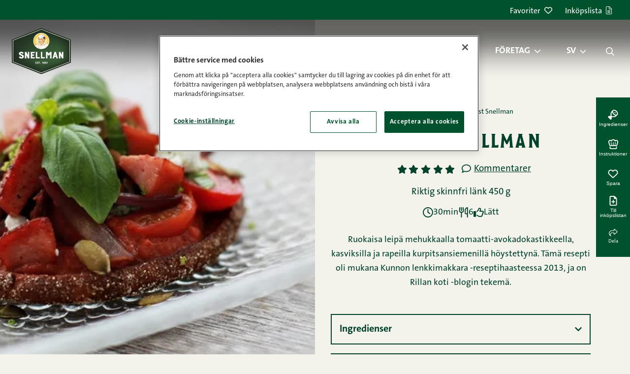

--- FILE ---
content_type: text/html; charset=UTF-8
request_url: https://snellman.fi/sv/recept/toast-snellman/
body_size: 23675
content:
<!doctype html>
<html lang="sv-SE">
  <head>
    <meta charset="utf-8">
    <meta http-equiv="x-ua-compatible" content="ie=edge">
    <meta name="viewport" content="width=device-width, initial-scale=1, shrink-to-fit=no">
    <script src="https://cdn.cookielaw.org/scripttemplates/otSDKStub.js" type="text/javascript" charset="UTF-8" data-domain-script="01967cce-ed27-7c45-adff-c9a370856013" data-document-language="true"></script>
<script>
(function() {
    let forceConsent = false;
    window.dataLayer = window.dataLayer || []
    function gtag() {
        console.debug(arguments);
        window.dataLayer.push(arguments);
    }
    gtag('consent', 'default', {
        ad_storage: 'denied',
        ad_user_data: 'denied',
        ad_personalization: 'denied',
        analytics_storage: 'denied',
        personalization_storage: 'denied',
        functionality_storage: 'denied',
        security_storage: 'granted',
        wait_for_update: 500,
    });

    let gtmLoaded = false
    function loadGtm() {
        if (gtmLoaded || "GTM-MR294PZ" === "") {
            return;
        }
        gtmLoaded = true
        console.debug('loadGtm()');
        (function(w,d,s,l,i){w[l]=w[l]||[];w[l].push({'gtm.start':
        new Date().getTime(),event:'gtm.js'});var f=d.getElementsByTagName(s)[0],
        j=d.createElement(s),dl=l!='dataLayer'?'&l='+l:'';j.async=true;j.src=
        'https://www.googletagmanager.com/gtm.js?id='+i+dl;f.parentNode.insertBefore(j,f);
        })(window,document,'script','dataLayer','GTM-MR294PZ');
    }

    window.CMPConsent = window.CMPConsent || {
        isUpdated: false,
        timestamp: null,
        activeGroups: [],
        _listeners: [],

        hasGroup(group) {
            return this.activeGroups.includes(group);
        },

        hasGroups(groups) {
            return groups.every((group) => this.hasGroup(group));
        },

        hasAnyGroup(groups) {
            return groups.some((group) => this.hasGroup(group));
        },

        on(groups, callback, options = {}) {
          const groupArray = typeof groups === 'string' ? groups.split(',') : groups;
          const any = options.any === true;

          this._listeners.push({ groups: groupArray, callback, any });

          // If already updated, check immediately
          if (this.isUpdated) {
            const match = any ? this.hasAnyGroup(groupArray) : this.hasGroups(groupArray);
            if (match) {
              callback(this.activeGroups);
            }
          }
        },

        _notifyListeners() {
          this._listeners.forEach(({ groups, callback, any }) => {
            const match = any ? this.hasAnyGroup(groups) : this.hasGroups(groups);
            if (match) {
              callback(this.activeGroups);
            }
          });
        },

        _update(activeGroups) {
            this.isUpdated = true;
            this.timestamp = Date.now();
            this.activeGroups = activeGroups;
            this._notifyListeners();

            window.dispatchEvent(new CustomEvent('CMPConsentUpdated', {
                detail: {
                    timestamp: this.timestamp,
                    activeGroups: this.activeGroups
                }
            }));
        }
    };

    function onConsentGiven() {
        console.debug('onConsentGiven()');
        if (typeof OptanonActiveGroups === 'undefined') {
            return;
        }

        let activeGroups = OptanonActiveGroups.split(',').filter(Boolean);
        console.debug('OptanonActiveGroups', OptanonActiveGroups);
        if (forceConsent) {
            activeGroups = ['C0001', 'C0002', 'C0003', 'C0004', 'C0005'];
            console.debug('Forcing consent for all groups', activeGroups);
        }
        window.CMPConsent._update(activeGroups);
    }

    if (typeof OptanonActiveGroups !== 'undefined') {
        onConsentGiven();
    }

    const originalOptanonWrapper = window.OptanonWrapper;
    window.OptanonWrapper = function() {
        onConsentGiven();
        if (typeof originalOptanonWrapper === 'function') {
            originalOptanonWrapper();
        }
    }

    window.CMPConsent.on('C0001,C0002,C0003,C0004,C0005', function (activeGroups) {
        console.debug('on consent', activeGroups);
        const STRICTLY_NECESSARY = 'C0001';
        const PERFORMANCE = 'C0002';
        const FUNCTIONALITY = 'C0003';
        const TARGETING = 'C0004';
        const SOCIAL_MEDIA = 'C0005';

        gtag('consent', 'update', {
            analytics_storage: activeGroups.includes(PERFORMANCE) ? 'granted' : 'denied',
            ad_storage: activeGroups.includes(TARGETING) ? 'granted' : 'denied',
            ad_user_data: activeGroups.includes(TARGETING) ? 'granted' : 'denied',
            ad_personalization: activeGroups.includes(TARGETING) ? 'granted' : 'denied',
            personalization_storage: activeGroups.includes(FUNCTIONALITY) ? 'granted' : 'denied',
            functionality_storage: activeGroups.includes(FUNCTIONALITY) ? 'granted' : 'denied',
            security_storage: 'granted',
        });
        loadGtm();
    }, {any: true});

    document.addEventListener('DOMContentLoaded', function () {
      var links = document.querySelectorAll('.change-consent')
      for (var i = 0; i < links.length; i++) {
        var link = links[i];
        link.addEventListener('click', function (e) {
          e.preventDefault();
          if (window.Optanon && window.Optanon.ToggleInfoDisplay) {
            window.Optanon.ToggleInfoDisplay();
          }
        });
      }
    });
})();
</script>
<meta name='robots' content='index, follow, max-image-preview:large, max-snippet:-1, max-video-preview:-1' />
	<style>img:is([sizes="auto" i], [sizes^="auto," i]) { contain-intrinsic-size: 3000px 1500px }</style>
	
	<!-- This site is optimized with the Yoast SEO plugin v26.2 - https://yoast.com/wordpress/plugins/seo/ -->
	<title>Toast Snellman | Snellmans recept</title>
	<meta name="description" content="Ruokaisa leipä mehukkaalla tomaatti-avokadokastikkeella, kasviksilla ja rapeilla kurpitsansiemenillä höystettynä. Tämä resepti oli mukana Kunnon lenkkimakkara -reseptihaasteessa 2013, ja on Rillan koti -blogin tekemä." />
	<link rel="canonical" href="https://snellman.fi/sv/recept/toast-snellman/" />
	<meta property="og:locale" content="sv_SE" />
	<meta property="og:type" content="article" />
	<meta property="og:title" content="Toast Snellman | Snellmans recept" />
	<meta property="og:description" content="Ruokaisa leipä mehukkaalla tomaatti-avokadokastikkeella, kasviksilla ja rapeilla kurpitsansiemenillä höystettynä. Tämä resepti oli mukana Kunnon lenkkimakkara -reseptihaasteessa 2013, ja on Rillan koti -blogin tekemä." />
	<meta property="og:url" content="https://snellman.fi/sv/recept/toast-snellman/" />
	<meta property="og:site_name" content="Snellman" />
	<meta property="article:publisher" content="https://www.facebook.com/HerraSnellman/" />
	<meta property="article:modified_time" content="2026-01-09T06:08:38+00:00" />
	<meta property="og:image" content="https://snellman.fi/app/uploads/2023/09/2095.jpg" />
	<meta property="og:image:width" content="960" />
	<meta property="og:image:height" content="640" />
	<meta property="og:image:type" content="image/jpeg" />
	<meta name="twitter:card" content="summary_large_image" />
	<meta name="twitter:site" content="@herrasnellman" />
	<script type="application/ld+json" class="yoast-schema-graph">{"@context":"https://schema.org","@graph":[{"@type":"Recipe","@id":"https://snellman.fi/sv/recept/toast-snellman/#article","isPartOf":{"@id":"https://snellman.fi/sv/recept/toast-snellman/"},"author":{"@type":"Organization","@id":"https://snellman.fi/sv/#organization","url":"https://snellman.fi/sv/","name":"Snellman"},"datePublished":"2023-01-01","dateModified":"2026-01-09T06:08:38+00:00","mainEntityOfPage":{"@id":"https://snellman.fi/sv/recept/toast-snellman/"},"publisher":{"@id":"https://snellman.fi/sv/#organization"},"image":"https://snellman.fi/app/uploads/2023/09/2095.jpg","inLanguage":"sv-SE","potentialAction":[{"@type":"CommentAction","name":"Comment","target":["https://snellman.fi/sv/recept/toast-snellman/#respond"]}],"name":"Toast Snellman","description":"Ruokaisa leipä mehukkaalla tomaatti-avokadokastikkeella, kasviksilla ja rapeilla kurpitsansiemenillä höystettynä. Tämä resepti oli mukana Kunnon lenkkimakkara -reseptihaasteessa 2013, ja on Rillan koti -blogin tekemä.","prepTime":"PT30M","totalTime":"PT30M","recipeYield":"6","recipeCategory":"Kvällsbit","keywords":"Farsdag, Korv, Mjölkfri, Äggfri","recipeIngredient":["6 skivor rågbröd","1 burk av tomatkross (á 500 g)","1 avocado","1 lime saft","1 vitlökslyftor, krossade","0.2 dl basilikablad","0.5 tsk grovmald svartpeppar","1 fingersalt","1 msk vit balsamico","1 pkt Snellman Riktig skinnfri länk 450 g","1 dl pumpafrön","1 rödlök","100 g körsbärstomat","1 fingersalt","1 kruka basilika","1 msk avokadoolja","1 riven limeskal","1 msk pumpafrön","0.1 dl färska basilikablad"],"nutrition":{"@type":"NutritionInformation","calories":"418 kcal","carbohydrateContent":"20.6 g","sugarContent":"5.2 g","fatContent":"26.3 g","saturatedFatContent":"7.2 g","fiberContent":"7.8 g","proteinContent":"18 g","servingSize":"250 g","sodiumContent":"941.7 mg"},"recipeInstructions":[{"@type":"HowToStep","text":"Kuori ja pilko avokadopuolikas ja sekoita tomaattimurskan, limen mehun ja valkosipulin kanssa. Pyöräytä seos sileäksi sauvasekoittimella. Mausta mustapippurilla, sormisuolalla ja balsamicolla. Lämmitä kastike nopeasti vasta hetki ennen tarjoilua"},{"@type":"HowToStep","text":"Paahda kurpitsan siemenet kuivalla pannulla (varo polttamasta) ja siirrä syrjään. Leikkaa Snellmanin lenkkimakkara pieniksi kuutioiksi ja paista avokadoöljyssä, kunnes lenkkipalaset ovat saaneet pintaansa hieman väriä. Siirrä paistetut lenkkipalat syrjään"},{"@type":"HowToStep","text":"Kuullota kevyesti avokadoöljyssä pitkiksi suikaleiksi leikattu punasipuli ja kirsikkatomaatin puolikkaat. Mausta ripauksella sormisuolaa. Yhdistä kasvikset, lenkkipalaset ja kurpitsansiemenet. Lisää joukkoon basilikalehtisilppu ja sekoita varovasti"},{"@type":"HowToStep","text":"Paahda ruisleipä, laita leivälle reilu lusikallinen lämmintä tomaatti-avokadokastiketta ja Snellman-höystöä. Rouhaise päälle hieman mustapippuria ja koristele raastetulla limen kuorella, paahdetuilla kurpitsan siemenillä ja tuoreilla basilikan lehdillä."}]},{"@type":"WebPage","@id":"https://snellman.fi/sv/recept/toast-snellman/","url":"https://snellman.fi/sv/recept/toast-snellman/","name":"Toast Snellman | Snellmans recept","isPartOf":{"@id":"https://snellman.fi/sv/#website"},"primaryImageOfPage":{"@id":"https://snellman.fi/sv/recept/toast-snellman/#primaryimage"},"image":{"@id":"https://snellman.fi/sv/recept/toast-snellman/#primaryimage"},"thumbnailUrl":"https://snellman.fi/app/uploads/2023/09/2095.jpg","datePublished":"2023-01-26T06:04:00+00:00","dateModified":"2026-01-09T06:08:38+00:00","breadcrumb":{"@id":"https://snellman.fi/sv/recept/toast-snellman/#breadcrumb"},"inLanguage":"sv-SE","potentialAction":[{"@type":"ReadAction","target":["https://snellman.fi/sv/recept/toast-snellman/"]}]},{"@type":"ImageObject","inLanguage":"sv-SE","@id":"https://snellman.fi/sv/recept/toast-snellman/#primaryimage","url":"https://snellman.fi/app/uploads/2023/09/2095.jpg","contentUrl":"https://snellman.fi/app/uploads/2023/09/2095.jpg","width":960,"height":640},{"@type":"BreadcrumbList","@id":"https://snellman.fi/sv/recept/toast-snellman/#breadcrumb","itemListElement":[{"@type":"ListItem","position":1,"name":"Framsida","item":"https://snellman.fi/sv/"},{"@type":"ListItem","position":2,"name":"Recept","item":"https://snellman.fi/sv/recept/"},{"@type":"ListItem","position":3,"name":"Toast Snellman"}]},{"@type":"WebSite","@id":"https://snellman.fi/sv/#website","url":"https://snellman.fi/sv/","name":"Snellman","description":"Jos syöt lihaa, syö parempaa.","publisher":{"@id":"https://snellman.fi/sv/#organization"},"potentialAction":[{"@type":"SearchAction","target":{"@type":"EntryPoint","urlTemplate":"https://snellman.fi/sv/?s={search_term_string}"},"query-input":{"@type":"PropertyValueSpecification","valueRequired":true,"valueName":"search_term_string"}}],"inLanguage":"sv-SE"},{"@type":"Organization","@id":"https://snellman.fi/sv/#organization","name":"Snellman","url":"https://snellman.fi/sv/","logo":{"@type":"ImageObject","inLanguage":"sv-SE","@id":"https://snellman.fi/sv/#/schema/logo/image/","url":"https://snellman.fi/app/uploads/2021/12/cropped-Snellman-logo-01.png","contentUrl":"https://snellman.fi/app/uploads/2021/12/cropped-Snellman-logo-01.png","width":512,"height":512,"caption":"Snellman"},"image":{"@id":"https://snellman.fi/sv/#/schema/logo/image/"},"sameAs":["https://www.facebook.com/HerraSnellman/","https://x.com/herrasnellman","https://www.instagram.com/herrasnellman/","https://www.linkedin.com/company/oy-snellman-ab/","https://www.pinterest.com/herrasnellman/","https://www.youtube.com/user/herrsnellman"]}]}</script>
	<!-- / Yoast SEO plugin. -->


<link href='//cdn.snellman.fi' crossorigin rel='preconnect' />
<link rel="preload" fetchpriority="high" as="image" href="https://cdn.snellman.fi/app/uploads/2023/09/2095.jpg?format=webp&fit=cover" imagesrcset="https://cdn.snellman.fi/app/uploads/2023/09/2095.jpg?format=webp&fit=cover&width=50 50w, https://cdn.snellman.fi/app/uploads/2023/09/2095.jpg?format=webp&fit=cover&width=100 100w, https://cdn.snellman.fi/app/uploads/2023/09/2095.jpg?format=webp&fit=cover&width=150 150w, https://cdn.snellman.fi/app/uploads/2023/09/2095.jpg?format=webp&fit=cover&width=200 200w, https://cdn.snellman.fi/app/uploads/2023/09/2095.jpg?format=webp&fit=cover&width=300 300w, https://cdn.snellman.fi/app/uploads/2023/09/2095.jpg?format=webp&fit=cover&width=400 400w, https://cdn.snellman.fi/app/uploads/2023/09/2095.jpg?format=webp&fit=cover&width=500 500w, https://cdn.snellman.fi/app/uploads/2023/09/2095.jpg?format=webp&fit=cover&width=600 600w, https://cdn.snellman.fi/app/uploads/2023/09/2095.jpg?format=webp&fit=cover&width=700 700w, https://cdn.snellman.fi/app/uploads/2023/09/2095.jpg?format=webp&fit=cover&width=800 800w, https://cdn.snellman.fi/app/uploads/2023/09/2095.jpg?format=webp&fit=cover&width=900 900w" imagesizes="(max-width: 600px) 100vw, 50vw"><link rel="preload" as="image" href="https://snellman.fi/app/themes/snellmanrecipes/public/images/snellman-logo.svg?id=bd19459a008dfc00efbdbfc85fdf2e7d" type="image/svg+xml"><link rel='stylesheet' id='wp-block-library-css' href='https://snellman.fi/wp/wp-includes/css/dist/block-library/style.min.css?xyz=soCBOkA3qbvCw' media='all' />
<style id='wp-block-library-theme-inline-css'>
.wp-block-audio :where(figcaption){color:#555;font-size:13px;text-align:center}.is-dark-theme .wp-block-audio :where(figcaption){color:#ffffffa6}.wp-block-audio{margin:0 0 1em}.wp-block-code{border:1px solid #ccc;border-radius:4px;font-family:Menlo,Consolas,monaco,monospace;padding:.8em 1em}.wp-block-embed :where(figcaption){color:#555;font-size:13px;text-align:center}.is-dark-theme .wp-block-embed :where(figcaption){color:#ffffffa6}.wp-block-embed{margin:0 0 1em}.blocks-gallery-caption{color:#555;font-size:13px;text-align:center}.is-dark-theme .blocks-gallery-caption{color:#ffffffa6}:root :where(.wp-block-image figcaption){color:#555;font-size:13px;text-align:center}.is-dark-theme :root :where(.wp-block-image figcaption){color:#ffffffa6}.wp-block-image{margin:0 0 1em}.wp-block-pullquote{border-bottom:4px solid;border-top:4px solid;color:currentColor;margin-bottom:1.75em}.wp-block-pullquote cite,.wp-block-pullquote footer,.wp-block-pullquote__citation{color:currentColor;font-size:.8125em;font-style:normal;text-transform:uppercase}.wp-block-quote{border-left:.25em solid;margin:0 0 1.75em;padding-left:1em}.wp-block-quote cite,.wp-block-quote footer{color:currentColor;font-size:.8125em;font-style:normal;position:relative}.wp-block-quote:where(.has-text-align-right){border-left:none;border-right:.25em solid;padding-left:0;padding-right:1em}.wp-block-quote:where(.has-text-align-center){border:none;padding-left:0}.wp-block-quote.is-large,.wp-block-quote.is-style-large,.wp-block-quote:where(.is-style-plain){border:none}.wp-block-search .wp-block-search__label{font-weight:700}.wp-block-search__button{border:1px solid #ccc;padding:.375em .625em}:where(.wp-block-group.has-background){padding:1.25em 2.375em}.wp-block-separator.has-css-opacity{opacity:.4}.wp-block-separator{border:none;border-bottom:2px solid;margin-left:auto;margin-right:auto}.wp-block-separator.has-alpha-channel-opacity{opacity:1}.wp-block-separator:not(.is-style-wide):not(.is-style-dots){width:100px}.wp-block-separator.has-background:not(.is-style-dots){border-bottom:none;height:1px}.wp-block-separator.has-background:not(.is-style-wide):not(.is-style-dots){height:2px}.wp-block-table{margin:0 0 1em}.wp-block-table td,.wp-block-table th{word-break:normal}.wp-block-table :where(figcaption){color:#555;font-size:13px;text-align:center}.is-dark-theme .wp-block-table :where(figcaption){color:#ffffffa6}.wp-block-video :where(figcaption){color:#555;font-size:13px;text-align:center}.is-dark-theme .wp-block-video :where(figcaption){color:#ffffffa6}.wp-block-video{margin:0 0 1em}:root :where(.wp-block-template-part.has-background){margin-bottom:0;margin-top:0;padding:1.25em 2.375em}
</style>
<style id='classic-theme-styles-inline-css'>
/*! This file is auto-generated */
.wp-block-button__link{color:#fff;background-color:#32373c;border-radius:9999px;box-shadow:none;text-decoration:none;padding:calc(.667em + 2px) calc(1.333em + 2px);font-size:1.125em}.wp-block-file__button{background:#32373c;color:#fff;text-decoration:none}
</style>
<style id='safe-svg-svg-icon-style-inline-css'>
.safe-svg-cover{text-align:center}.safe-svg-cover .safe-svg-inside{display:inline-block;max-width:100%}.safe-svg-cover svg{fill:currentColor;height:100%;max-height:100%;max-width:100%;width:100%}

</style>
<style id='global-styles-inline-css'>
:root{--wp--preset--aspect-ratio--square: 1;--wp--preset--aspect-ratio--4-3: 4/3;--wp--preset--aspect-ratio--3-4: 3/4;--wp--preset--aspect-ratio--3-2: 3/2;--wp--preset--aspect-ratio--2-3: 2/3;--wp--preset--aspect-ratio--16-9: 16/9;--wp--preset--aspect-ratio--9-16: 9/16;--wp--preset--color--black: #000000;--wp--preset--color--cyan-bluish-gray: #abb8c3;--wp--preset--color--white: var(--gds-color-white);--wp--preset--color--pale-pink: #f78da7;--wp--preset--color--vivid-red: #cf2e2e;--wp--preset--color--luminous-vivid-orange: #ff6900;--wp--preset--color--luminous-vivid-amber: #fcb900;--wp--preset--color--light-green-cyan: #7bdcb5;--wp--preset--color--vivid-green-cyan: #00d084;--wp--preset--color--pale-cyan-blue: #8ed1fc;--wp--preset--color--vivid-cyan-blue: #0693e3;--wp--preset--color--vivid-purple: #9b51e0;--wp--preset--color--ui-background-01: var(--gds-color-ui-background-01);--wp--preset--color--ui-background-02: var(--gds-color-ui-background-02);--wp--preset--color--ui-01: var(--gds-color-ui-01);--wp--preset--color--ui-03: var(--gds-color-ui-03);--wp--preset--gradient--vivid-cyan-blue-to-vivid-purple: linear-gradient(135deg,rgba(6,147,227,1) 0%,rgb(155,81,224) 100%);--wp--preset--gradient--light-green-cyan-to-vivid-green-cyan: linear-gradient(135deg,rgb(122,220,180) 0%,rgb(0,208,130) 100%);--wp--preset--gradient--luminous-vivid-amber-to-luminous-vivid-orange: linear-gradient(135deg,rgba(252,185,0,1) 0%,rgba(255,105,0,1) 100%);--wp--preset--gradient--luminous-vivid-orange-to-vivid-red: linear-gradient(135deg,rgba(255,105,0,1) 0%,rgb(207,46,46) 100%);--wp--preset--gradient--very-light-gray-to-cyan-bluish-gray: linear-gradient(135deg,rgb(238,238,238) 0%,rgb(169,184,195) 100%);--wp--preset--gradient--cool-to-warm-spectrum: linear-gradient(135deg,rgb(74,234,220) 0%,rgb(151,120,209) 20%,rgb(207,42,186) 40%,rgb(238,44,130) 60%,rgb(251,105,98) 80%,rgb(254,248,76) 100%);--wp--preset--gradient--blush-light-purple: linear-gradient(135deg,rgb(255,206,236) 0%,rgb(152,150,240) 100%);--wp--preset--gradient--blush-bordeaux: linear-gradient(135deg,rgb(254,205,165) 0%,rgb(254,45,45) 50%,rgb(107,0,62) 100%);--wp--preset--gradient--luminous-dusk: linear-gradient(135deg,rgb(255,203,112) 0%,rgb(199,81,192) 50%,rgb(65,88,208) 100%);--wp--preset--gradient--pale-ocean: linear-gradient(135deg,rgb(255,245,203) 0%,rgb(182,227,212) 50%,rgb(51,167,181) 100%);--wp--preset--gradient--electric-grass: linear-gradient(135deg,rgb(202,248,128) 0%,rgb(113,206,126) 100%);--wp--preset--gradient--midnight: linear-gradient(135deg,rgb(2,3,129) 0%,rgb(40,116,252) 100%);--wp--preset--gradient--gradient-01: var(--gradient-01);--wp--preset--font-size--small: 13px;--wp--preset--font-size--medium: 20px;--wp--preset--font-size--large: 36px;--wp--preset--font-size--x-large: 42px;--wp--preset--font-size--s-paragraph: var(--gds-paragraph-s-font-size);--wp--preset--font-size--m-paragraph: var(--gds-paragraph-m-font-size);--wp--preset--font-size--l-paragraph: var(--gds-paragraph-l-font-size);--wp--preset--font-size--s-heading: var(--gds-heading-s-font-size);--wp--preset--font-size--m-heading: var(--gds-heading-m-font-size);--wp--preset--font-size--l-heading: var(--gds-heading-l-font-size);--wp--preset--font-size--xl-heading: var(--gds-heading-xl-font-size);--wp--preset--font-size--xxl-heading: var(--gds-heading-2xl-font-size);--wp--preset--spacing--20: 0.44rem;--wp--preset--spacing--30: 0.67rem;--wp--preset--spacing--40: 1rem;--wp--preset--spacing--50: 1.5rem;--wp--preset--spacing--60: 2.25rem;--wp--preset--spacing--70: 3.38rem;--wp--preset--spacing--80: 5.06rem;--wp--preset--shadow--natural: 6px 6px 9px rgba(0, 0, 0, 0.2);--wp--preset--shadow--deep: 12px 12px 50px rgba(0, 0, 0, 0.4);--wp--preset--shadow--sharp: 6px 6px 0px rgba(0, 0, 0, 0.2);--wp--preset--shadow--outlined: 6px 6px 0px -3px rgba(255, 255, 255, 1), 6px 6px rgba(0, 0, 0, 1);--wp--preset--shadow--crisp: 6px 6px 0px rgba(0, 0, 0, 1);}:where(.is-layout-flex){gap: 0.5em;}:where(.is-layout-grid){gap: 0.5em;}body .is-layout-flex{display: flex;}.is-layout-flex{flex-wrap: wrap;align-items: center;}.is-layout-flex > :is(*, div){margin: 0;}body .is-layout-grid{display: grid;}.is-layout-grid > :is(*, div){margin: 0;}:where(.wp-block-columns.is-layout-flex){gap: 2em;}:where(.wp-block-columns.is-layout-grid){gap: 2em;}:where(.wp-block-post-template.is-layout-flex){gap: 1.25em;}:where(.wp-block-post-template.is-layout-grid){gap: 1.25em;}.has-black-color{color: var(--wp--preset--color--black) !important;}.has-cyan-bluish-gray-color{color: var(--wp--preset--color--cyan-bluish-gray) !important;}.has-white-color{color: var(--wp--preset--color--white) !important;}.has-pale-pink-color{color: var(--wp--preset--color--pale-pink) !important;}.has-vivid-red-color{color: var(--wp--preset--color--vivid-red) !important;}.has-luminous-vivid-orange-color{color: var(--wp--preset--color--luminous-vivid-orange) !important;}.has-luminous-vivid-amber-color{color: var(--wp--preset--color--luminous-vivid-amber) !important;}.has-light-green-cyan-color{color: var(--wp--preset--color--light-green-cyan) !important;}.has-vivid-green-cyan-color{color: var(--wp--preset--color--vivid-green-cyan) !important;}.has-pale-cyan-blue-color{color: var(--wp--preset--color--pale-cyan-blue) !important;}.has-vivid-cyan-blue-color{color: var(--wp--preset--color--vivid-cyan-blue) !important;}.has-vivid-purple-color{color: var(--wp--preset--color--vivid-purple) !important;}.has-black-background-color{background-color: var(--wp--preset--color--black) !important;}.has-cyan-bluish-gray-background-color{background-color: var(--wp--preset--color--cyan-bluish-gray) !important;}.has-white-background-color{background-color: var(--wp--preset--color--white) !important;}.has-pale-pink-background-color{background-color: var(--wp--preset--color--pale-pink) !important;}.has-vivid-red-background-color{background-color: var(--wp--preset--color--vivid-red) !important;}.has-luminous-vivid-orange-background-color{background-color: var(--wp--preset--color--luminous-vivid-orange) !important;}.has-luminous-vivid-amber-background-color{background-color: var(--wp--preset--color--luminous-vivid-amber) !important;}.has-light-green-cyan-background-color{background-color: var(--wp--preset--color--light-green-cyan) !important;}.has-vivid-green-cyan-background-color{background-color: var(--wp--preset--color--vivid-green-cyan) !important;}.has-pale-cyan-blue-background-color{background-color: var(--wp--preset--color--pale-cyan-blue) !important;}.has-vivid-cyan-blue-background-color{background-color: var(--wp--preset--color--vivid-cyan-blue) !important;}.has-vivid-purple-background-color{background-color: var(--wp--preset--color--vivid-purple) !important;}.has-black-border-color{border-color: var(--wp--preset--color--black) !important;}.has-cyan-bluish-gray-border-color{border-color: var(--wp--preset--color--cyan-bluish-gray) !important;}.has-white-border-color{border-color: var(--wp--preset--color--white) !important;}.has-pale-pink-border-color{border-color: var(--wp--preset--color--pale-pink) !important;}.has-vivid-red-border-color{border-color: var(--wp--preset--color--vivid-red) !important;}.has-luminous-vivid-orange-border-color{border-color: var(--wp--preset--color--luminous-vivid-orange) !important;}.has-luminous-vivid-amber-border-color{border-color: var(--wp--preset--color--luminous-vivid-amber) !important;}.has-light-green-cyan-border-color{border-color: var(--wp--preset--color--light-green-cyan) !important;}.has-vivid-green-cyan-border-color{border-color: var(--wp--preset--color--vivid-green-cyan) !important;}.has-pale-cyan-blue-border-color{border-color: var(--wp--preset--color--pale-cyan-blue) !important;}.has-vivid-cyan-blue-border-color{border-color: var(--wp--preset--color--vivid-cyan-blue) !important;}.has-vivid-purple-border-color{border-color: var(--wp--preset--color--vivid-purple) !important;}.has-vivid-cyan-blue-to-vivid-purple-gradient-background{background: var(--wp--preset--gradient--vivid-cyan-blue-to-vivid-purple) !important;}.has-light-green-cyan-to-vivid-green-cyan-gradient-background{background: var(--wp--preset--gradient--light-green-cyan-to-vivid-green-cyan) !important;}.has-luminous-vivid-amber-to-luminous-vivid-orange-gradient-background{background: var(--wp--preset--gradient--luminous-vivid-amber-to-luminous-vivid-orange) !important;}.has-luminous-vivid-orange-to-vivid-red-gradient-background{background: var(--wp--preset--gradient--luminous-vivid-orange-to-vivid-red) !important;}.has-very-light-gray-to-cyan-bluish-gray-gradient-background{background: var(--wp--preset--gradient--very-light-gray-to-cyan-bluish-gray) !important;}.has-cool-to-warm-spectrum-gradient-background{background: var(--wp--preset--gradient--cool-to-warm-spectrum) !important;}.has-blush-light-purple-gradient-background{background: var(--wp--preset--gradient--blush-light-purple) !important;}.has-blush-bordeaux-gradient-background{background: var(--wp--preset--gradient--blush-bordeaux) !important;}.has-luminous-dusk-gradient-background{background: var(--wp--preset--gradient--luminous-dusk) !important;}.has-pale-ocean-gradient-background{background: var(--wp--preset--gradient--pale-ocean) !important;}.has-electric-grass-gradient-background{background: var(--wp--preset--gradient--electric-grass) !important;}.has-midnight-gradient-background{background: var(--wp--preset--gradient--midnight) !important;}.has-small-font-size{font-size: var(--wp--preset--font-size--small) !important;}.has-medium-font-size{font-size: var(--wp--preset--font-size--medium) !important;}.has-large-font-size{font-size: var(--wp--preset--font-size--large) !important;}.has-x-large-font-size{font-size: var(--wp--preset--font-size--x-large) !important;}
:where(.wp-block-post-template.is-layout-flex){gap: 1.25em;}:where(.wp-block-post-template.is-layout-grid){gap: 1.25em;}
:where(.wp-block-columns.is-layout-flex){gap: 2em;}:where(.wp-block-columns.is-layout-grid){gap: 2em;}
:root :where(.wp-block-pullquote){font-size: 1.5em;line-height: 1.6;}
</style>
<link rel='stylesheet' id='pb-accordion-blocks-style-css' href='https://snellman.fi/app/plugins/accordion-blocks/build/index.css?ver=1.5.0' media='all' />
<style id='genero-cmp/css-inline-css'>
gds-cmp-modal-dialog{display:none}body.has-gds-cmp-consent--marketing [data-consent-optout=marketing],body.has-gds-cmp-consent--marketing.has-gds-cmp-consent--necessary [data-consent-optout*=marketing][data-consent-optout*=necessary],body.has-gds-cmp-consent--marketing.has-gds-cmp-consent--preferences [data-consent-optout*=marketing][data-consent-optout*=preferences],body.has-gds-cmp-consent--marketing.has-gds-cmp-consent--statistics [data-consent-optout*=marketing][data-consent-optout*=statistics],body.has-gds-cmp-consent--necessary [data-consent-optout=necessary],body.has-gds-cmp-consent--necessary.has-gds-cmp-consent--marketing [data-consent-optout*=necessary][data-consent-optout*=marketing],body.has-gds-cmp-consent--necessary.has-gds-cmp-consent--preferences [data-consent-optout*=necessary][data-consent-optout*=preferences],body.has-gds-cmp-consent--necessary.has-gds-cmp-consent--statistics [data-consent-optout*=necessary][data-consent-optout*=statistics],body.has-gds-cmp-consent--preferences [data-consent-optout=preferences],body.has-gds-cmp-consent--preferences.has-gds-cmp-consent--marketing [data-consent-optout*=preferences][data-consent-optout*=marketing],body.has-gds-cmp-consent--preferences.has-gds-cmp-consent--necessary [data-consent-optout*=preferences][data-consent-optout*=necessary],body.has-gds-cmp-consent--preferences.has-gds-cmp-consent--statistics [data-consent-optout*=preferences][data-consent-optout*=statistics],body.has-gds-cmp-consent--statistics [data-consent-optout=statistics],body.has-gds-cmp-consent--statistics.has-gds-cmp-consent--marketing [data-consent-optout*=statistics][data-consent-optout*=marketing],body.has-gds-cmp-consent--statistics.has-gds-cmp-consent--necessary [data-consent-optout*=statistics][data-consent-optout*=necessary],body.has-gds-cmp-consent--statistics.has-gds-cmp-consent--preferences [data-consent-optout*=statistics][data-consent-optout*=preferences],body:not(.has-gds-cmp-consent--marketing) [data-consent-optin*=marketing],body:not(.has-gds-cmp-consent--necessary) [data-consent-optin*=necessary],body:not(.has-gds-cmp-consent--preferences) [data-consent-optin*=preferences],body:not(.has-gds-cmp-consent--statistics) [data-consent-optin*=statistics]{display:none!important}

</style>
<link rel='stylesheet' id='sage/app.css-css' href='https://snellman.fi/app/themes/snellmanrecipes/public/styles/app.css?id=75f3f73a4cacd22ddb0afcf39227ff6c' media='all' />
<script id="genero-cmp/js-js-extra">
var gdsCmp = {"consents":[{"id":"necessary","label":"N\u00f6dv\u00e4ndig","description":"Dessa cookies hj\u00e4lper oss att m\u00e4ta och optimera v\u00e5r marknadsf\u00f6ring.","necessary":true,"consent":true,"gtmConsentModes":["security_storage"],"wpConsentApiCategory":"functional"},{"id":"preferences","label":"Inst\u00e4llningar","description":"Cookies f\u00f6r inst\u00e4llningar l\u00e5ter en webbplats komma ih\u00e5g information som \u00e4ndrar hur webbplatsen fungerar eller visas. Detta kan t.ex. vara f\u00f6redraget spr\u00e5k eller regionen du befinner dig i.","necessary":false,"consent":false,"gtmConsentModes":["functionality_storage","personalization_storage"],"wpConsentApiCategory":"preferences"},{"id":"statistics","label":"Statistik","description":"F\u00f6r att f\u00f6rb\u00e4ttra v\u00e5r hemsida samlar vi anonym information som \u00e4r till f\u00f6r statistikf\u00f6ring och analyser. Med hj\u00e4lp av dessa cookies kan vi t.ex f\u00f6ja med hur m\u00e5nga bes\u00f6kare sidan har eller hur l\u00e4nge de stannat p\u00e5 sidan. Detta hj\u00e4lper oss att skapa en b\u00e4ttre anv\u00e4ndarupplevelse.","necessary":false,"consent":false,"gtmConsentModes":["analytics_storage"],"wpConsentApiCategory":"statistics"},{"id":"marketing","label":"Marknadsf\u00f6ring","description":"Dessa cookies \u00e4r n\u00f6dv\u00e4ndiga f\u00f6r att sidan skall fungera korrekt.","necessary":false,"consent":false,"gtmConsentModes":["ad_storage","ad_user_data","ad_personalization"],"wpConsentApiCategory":"marketing"}],"necessary_cookies":["wp-settings-","wp-settings-time-","wordpress_test_cookie","wordpress_logged_in_","wordpress_sec_","wp_woocommerce_session_","woocommerce_cart_hash","woocommerce_items_in_cart"]};
</script>
<script id="genero-cmp/js-js-before">
(()=>{"use strict";function e(t){return e="function"==typeof Symbol&&"symbol"==typeof Symbol.iterator?function(e){return typeof e}:function(e){return e&&"function"==typeof Symbol&&e.constructor===Symbol&&e!==Symbol.prototype?"symbol":typeof e},e(t)}function t(t){var n=function(t,n){if("object"!=e(t)||!t)return t;var o=t[Symbol.toPrimitive];if(void 0!==o){var r=o.call(t,n||"default");if("object"!=e(r))return r;throw new TypeError("@@toPrimitive must return a primitive value.")}return("string"===n?String:Number)(t)}(t,"string");return"symbol"==e(n)?n:n+""}function n(e,n,o){return(n=t(n))in e?Object.defineProperty(e,n,{value:o,enumerable:!0,configurable:!0,writable:!0}):e[n]=o,e}function o(e){return e?.constructor===Object}function r(){window.dataLayer=window.dataLayer||[],window.dataLayer.push(arguments),console.debug("gtag",...arguments)}function i(e,t){var n=Object.keys(e);if(Object.getOwnPropertySymbols){var o=Object.getOwnPropertySymbols(e);t&&(o=o.filter((function(t){return Object.getOwnPropertyDescriptor(e,t).enumerable}))),n.push.apply(n,o)}return n}function s(e){for(var t=1;t<arguments.length;t++){var o=null!=arguments[t]?arguments[t]:{};t%2?i(Object(o),!0).forEach((function(t){n(e,t,o[t])})):Object.getOwnPropertyDescriptors?Object.defineProperties(e,Object.getOwnPropertyDescriptors(o)):i(Object(o)).forEach((function(t){Object.defineProperty(e,t,Object.getOwnPropertyDescriptor(o,t))}))}return e}const c="gds-consent",a="necessary",d="marketing",u="statistics";function f(){return function(e){let t={consents:{},version:void 0};try{const n=JSON.parse(decodeURIComponent(e));o(n)&&(o(n.consents)&&(t.consents=n.consents),"number"==typeof n.version&&(t.version=n.version))}catch(n){if("string"==typeof e&&/[0-9](,[01])+/.test(e)){const n=e.split(",");t=s(s({},t),{version:n.shift()||void 0,consents:{[a]:"1"===n.shift(),[u]:"1"===n.shift(),[d]:"1"===n.shift()}})}}return t}(function(e){const t=`; ${document.cookie}`.split(`; ${e}=`);return 2===t.length?t.pop().split(";").shift():null}(c))}function p(){const e=window.gdsCmp.getConsentData(),t={ad_storage:"denied",ad_user_data:"denied",ad_personalization:"denied",analytics_storage:"denied",functionality_storage:"denied",personalization_storage:"denied",security_storage:"granted"};for(const[n,o]of Object.entries(e.consents)){const e=window.gdsCmp?.consents?.find?.((e=>e.id===n));if(e)for(const n of e.gtmConsentModes)t[n]=!0===o?"granted":"denied"}r("consent","update",t),r("set",{consents:t})}function l(){window.fbq&&(window.gdsCmp.hasConsent(d,u)?(window.fbq("consent","grant"),console.debug("meta pixel consent granted")):(window.fbq("consent","revoke"),console.debug("meta pixel consent revoked")))}function b(){window.ttq&&(window.gdsCmp.hasConsent(d,u)?(window.ttq.enableCookie(),console.debug("tiktok enable cookies.")):(window.ttq.disableCookie(),console.debug("tiktok disable cookies.")))}function g(){if(window.wp_set_consent)for(const e of window.gdsCmp.consents)e.wpConsentApiCategory&&window.wp_set_consent(e.wpConsentApiCategory,window.gdsCmp.hasConsent(e.id)?"allow":"deny")}function w(e,t){var n=Object.keys(e);if(Object.getOwnPropertySymbols){var o=Object.getOwnPropertySymbols(e);t&&(o=o.filter((function(t){return Object.getOwnPropertyDescriptor(e,t).enumerable}))),n.push.apply(n,o)}return n}window.gdsCmp=function(e){for(var t=1;t<arguments.length;t++){var o=null!=arguments[t]?arguments[t]:{};t%2?w(Object(o),!0).forEach((function(t){n(e,t,o[t])})):Object.getOwnPropertyDescriptors?Object.defineProperties(e,Object.getOwnPropertyDescriptors(o)):w(Object(o)).forEach((function(t){Object.defineProperty(e,t,Object.getOwnPropertyDescriptor(o,t))}))}return e}({hasConsent:function(...e){const t=window.gdsCmp.getConsentData();return e.every((e=>!0===t.consents?.[e]))},getConsentData:f},window.gdsCmp||{}),r("consent","default",{ad_storage:"denied",ad_user_data:"denied",ad_personalization:"denied",analytics_storage:"denied",functionality_storage:"denied",personalization_storage:"denied",security_storage:"granted"});Object.keys(f().consents).length>0&&function(e=!1){[p,l,b,g].forEach((t=>{e?t():setTimeout(t,0)}))}(!0)})();
</script>
<script src="https://snellman.fi/app/plugins/genero-cmp/dist/main.js?ver=1768574271" id="genero-cmp/js-js" async data-wp-strategy="async"></script>
<script src="https://snellman.fi/app/plugins/genero-cmp/dist/onetrust.js?ver=1768574271" id="genero-cmp/onetrust/js-js" async data-wp-strategy="async"></script>
<script defer src="https://snellman.fi/app/plugins/wp-image-resizer/dist/wp-image-resizer.js?ver=1768574272" id="wp-image-resizer/js-js"></script>
<script id="sage/app.js-js-extra">
var Sage = {"lang":"sv"};
</script>
<script id="sage/app.js-js-before">
(()=>{"use strict";var e,r,t,n={},o={};function a(e){var r=o[e];if(void 0!==r)return r.exports;var t=o[e]={id:e,exports:{}};return n[e].call(t.exports,t,t.exports,a),t.exports}a.m=n,e=[],a.O=(r,t,n,o)=>{if(!t){var i=1/0;for(l=0;l<e.length;l++){t=e[l][0],n=e[l][1],o=e[l][2];for(var s=!0,c=0;c<t.length;c++)(!1&o||i>=o)&&Object.keys(a.O).every((e=>a.O[e](t[c])))?t.splice(c--,1):(s=!1,o<i&&(i=o));if(s){e.splice(l--,1);var u=n();void 0!==u&&(r=u)}}return r}o=o||0;for(var l=e.length;l>0&&e[l-1][2]>o;l--)e[l]=e[l-1];e[l]=[t,n,o]},a.n=e=>{var r=e&&e.__esModule?()=>e.default:()=>e;return a.d(r,{a:r}),r},a.d=(e,r)=>{for(var t in r)a.o(r,t)&&!a.o(e,t)&&Object.defineProperty(e,t,{enumerable:!0,get:r[t]})},a.f={},a.e=e=>Promise.all(Object.keys(a.f).reduce(((r,t)=>(a.f[t](e,r),r)),[])),a.u=e=>(({305:"vue",446:"components/vue",626:"components/swiper"}[e]||e)+"."+{89:"0f545f75",233:"5697b112",268:"0e2ce26a",305:"24e9a8b7",352:"9a00bafd",387:"e2197d2a",392:"bee251f3",446:"61870529",517:"f6edff9c",550:"2e6f4bc8",592:"bead9442",626:"e0d30bd7",635:"f3ec7b33",714:"a86101a9",730:"626e044f",749:"50c6e531",785:"80b3177a",829:"51235465"}[e]+".js"),a.miniCssF=e=>({547:"styles/editor",799:"styles/editor-overrides",897:"styles/app"}[e]+".css"),a.g=function(){if("object"==typeof globalThis)return globalThis;try{return this||new Function("return this")()}catch(e){if("object"==typeof window)return window}}(),a.o=(e,r)=>Object.prototype.hasOwnProperty.call(e,r),r={},t="snellmanrecipes:",a.l=(e,n,o,i)=>{if(r[e])r[e].push(n);else{var s,c;if(void 0!==o)for(var u=document.getElementsByTagName("script"),l=0;l<u.length;l++){var f=u[l];if(f.getAttribute("src")==e||f.getAttribute("data-webpack")==t+o){s=f;break}}s||(c=!0,(s=document.createElement("script")).charset="utf-8",s.timeout=120,a.nc&&s.setAttribute("nonce",a.nc),s.setAttribute("data-webpack",t+o),s.src=e),r[e]=[n];var d=(t,n)=>{s.onerror=s.onload=null,clearTimeout(p);var o=r[e];if(delete r[e],s.parentNode&&s.parentNode.removeChild(s),o&&o.forEach((e=>e(n))),t)return t(n)},p=setTimeout(d.bind(null,void 0,{type:"timeout",target:s}),12e4);s.onerror=d.bind(null,s.onerror),s.onload=d.bind(null,s.onload),c&&document.head.appendChild(s)}},a.r=e=>{"undefined"!=typeof Symbol&&Symbol.toStringTag&&Object.defineProperty(e,Symbol.toStringTag,{value:"Module"}),Object.defineProperty(e,"__esModule",{value:!0})},a.p="/app/themes/snellmanrecipes/public/",(()=>{if(void 0!==a){var e=a.u,r=a.e,t={},n={};a.u=function(r){return e(r)+(t.hasOwnProperty(r)?"?"+t[r]:"")},a.e=function(o){return r(o).catch((function(r){var i=n.hasOwnProperty(o)?n[o]:3;if(i<1){var s=e(o);throw r.message="Loading chunk "+o+" failed after 3 retries.\n("+s+")",r.request=s,r}return new Promise((function(e){var r=3-i+1;setTimeout((function(){var s="cache-bust=true"+("&retry-attempt="+r);t[o]=s,n[o]=i-1,e(a.e(o))}),3e3)}))}))}}})(),(()=>{var e={990:0,799:0,547:0,897:0};a.f.j=(r,t)=>{var n=a.o(e,r)?e[r]:void 0;if(0!==n)if(n)t.push(n[2]);else if(/^(547|799|897|990)$/.test(r))e[r]=0;else{var o=new Promise(((t,o)=>n=e[r]=[t,o]));t.push(n[2]=o);var i=a.p+a.u(r),s=new Error;a.l(i,(t=>{if(a.o(e,r)&&(0!==(n=e[r])&&(e[r]=void 0),n)){var o=t&&("load"===t.type?"missing":t.type),i=t&&t.target&&t.target.src;s.message="Loading chunk "+r+" failed.\n("+o+": "+i+")",s.name="ChunkLoadError",s.type=o,s.request=i,n[1](s)}}),"chunk-"+r,r)}},a.O.j=r=>0===e[r];var r=(r,t)=>{var n,o,i=t[0],s=t[1],c=t[2],u=0;if(i.some((r=>0!==e[r]))){for(n in s)a.o(s,n)&&(a.m[n]=s[n]);if(c)var l=c(a)}for(r&&r(t);u<i.length;u++)o=i[u],a.o(e,o)&&e[o]&&e[o][0](),e[o]=0;return a.O(l)},t=self.webpackChunksnellmanrecipes=self.webpackChunksnellmanrecipes||[];t.forEach(r.bind(null,0)),t.push=r.bind(null,t.push.bind(t))})(),a.nc=void 0})();
</script>
<script async src="https://snellman.fi/app/themes/snellmanrecipes/public/scripts/app.js?id=5e681c887c1138835acf1986ac436edb" id="sage/app.js-js"></script>

        <!-- Google Tag Manager -->
        <script>
        window.dataLayer = window.dataLayer || []
        window.dataLayer.push.apply(window.dataLayer, [{"pageType":"recipe","loggedIn":"false","recipeProduct":"Riktig skinnfri länk 450 g","recipeProductCategory":"Korvar, Riktig länkkorv"}]);
        </script>
        <!-- End Google Tag Manager -->
    <script></script><link rel="icon" href="https://snellman.fi/app/uploads/2021/12/cropped-Snellman-logo-01-32x32.png" sizes="32x32" />
<link rel="icon" href="https://snellman.fi/app/uploads/2021/12/cropped-Snellman-logo-01-192x192.png" sizes="192x192" />
<link rel="apple-touch-icon" href="https://snellman.fi/app/uploads/2021/12/cropped-Snellman-logo-01-180x180.png" />
<meta name="msapplication-TileImage" content="https://snellman.fi/app/uploads/2021/12/cropped-Snellman-logo-01-270x270.png" />
    <meta name="facebook-domain-verification" content="1trowb0y9l3wtv480kg3w3mrtq01gn" />
  </head>

  <body class="wp-singular recipe-template-default single single-recipe postid-17038 wp-embed-responsive wp-theme-snellmanrecipes toast-snellman">
        
    <div id="app">
      <a class="sr-only-focusable" href="#main-content">
  Hoppa till innehållet
</a>

<div class="top-menu-desktop top-menu">
  <div class="top-menu-desktop__extension">
    <ul class="top-menu-desktop__menu">
              <li class="" data-vue-wrapper>
          <a href="https://snellman.fi/sv/favoriter/" target="" title="" class=" menu-item__link megamenu-item__link">
            Favoriter
            <favourites-menu-item
              :i18n='{"added":"Receptet har lagts till i favoriter!","removed":"Recept borttaget fr\u00e5n favoriter!"}'
            >
              <favourites-icon />
            </favourites-menu-item>
          </a>
        </li>
      
              <li class="" data-vue-wrapper>
          <a href="https://snellman.fi/sv/inkopslista/" target="" title="" class=" menu-item__link megamenu-item__link">
            Inköpslista
            <shopping-list-menu-item
              :i18n='{"added":"Receptet har lagts till p\u00e5 ink\u00f6pslistan!","removed":"Receptet har tagits bort fr\u00e5n ink\u00f6pslistan!"}'
            >
              <shopping-list-icon />
            </shopping-list-menu-item>
          </a>
        </li>
      
          </ul>
  </div>
</div>

<div accessible-navigation-label="Primary menu"
  class="has-banner primary-desktop-navigation primary-navigation">
  <a class="primary-desktop-navigation__logo" href="https://snellman.fi/sv/" rel="home"
    aria-label="Snellman framsida">
    <img src="https://snellman.fi/app/themes/snellmanrecipes/public/images/snellman-logo.svg?id=bd19459a008dfc00efbdbfc85fdf2e7d" alt=""
      title="Gå till framsidan" width="159" height="48" loading="eager" aria-hidden="true" />
  </a>
  <div class="primary-desktop-navigation__menu primary-navigation__menu">

    <div class="primary-desktop-navigation__search hide-on-desktop">
    <form role="search" method="get" class="search-form" action="https://snellman.fi/sv/">
      <label>
        <span class="screen-reader-text">Sök efter</span>
        <input type="search" class="search-field" placeholder="Search &hellip;"
          value="" name="_s">
      </label>

      <input type="submit" class="button" value="Sök">
    </form>
  </div>

            <div class="menu-item has-megamenu level-1-item  has-next-level-items">
        <a href="https://snellman.fi/sv/recept/" target="" title=""
          class=" menu-item__link"
          >
          Recept
        </a>
        <a href="#" role="button" class="submenu-arrow"><i class="fas fa-chevron-down fa-xs" title="Submenu"></i></a>

        <div data-megamenu-slot="205" class="megamenu">
          <ul>
                          <li class="">
    <a
      href="https://snellman.fi/sv/recept/"
      target=""
      title=""
      class=" menu-item__link megamenu-item__link"
          >
      <b>Sök recept</b>
    </a>

      </li>
                          <li class="">
    <a
      href="https://snellman.fi/sv/bestall-possusta-parasta/"
      target=""
      title=""
      class=" menu-item__link megamenu-item__link"
          >
      Beställ en gratis recepttidning
    </a>

      </li>
                          <li class="">
    <a
      href="https://snellman.fi/sv/matr%C3%A4tter/biffar/"
      target=""
      title=""
      class=" menu-item__link megamenu-item__link"
          >
      Biffar
    </a>

      </li>
                          <li class="">
    <a
      href="https://snellman.fi/sv/matr%C3%A4tter/pasta-och-pastasaser/"
      target=""
      title=""
      class=" menu-item__link megamenu-item__link"
          >
      Pasta
    </a>

      </li>
                          <li class="">
    <a
      href="https://snellman.fi/sv/ingredienser/maletkott/"
      target=""
      title=""
      class=" menu-item__link megamenu-item__link"
          >
      Recept med malett kött
    </a>

      </li>
                          <li class="">
    <a
      href="https://snellman.fi/sv/tema/snabblagad-mat/"
      target=""
      title=""
      class=" menu-item__link megamenu-item__link"
          >
      Snabblagad mat
    </a>

      </li>
                          <li class="">
    <a
      href="https://snellman.fi/sv/matr%C3%A4tter/soppor/"
      target=""
      title=""
      class=" menu-item__link megamenu-item__link"
          >
      Soppor
    </a>

      </li>
                          <li class="">
    <a
      href="https://snellman.fi/sv/matr%C3%A4tter/tilltugg/"
      target=""
      title=""
      class=" menu-item__link megamenu-item__link"
          >
      Tilltugg
    </a>

      </li>
                          <li class="">
    <a
      href="https://snellman.fi/sv/tema/vardagsmat/"
      target=""
      title=""
      class=" menu-item__link megamenu-item__link"
          >
      Vardagsmat
    </a>

      </li>
                      </ul>
        </div>
      </div>
                <div class="menu-item has-megamenu level-1-item  has-next-level-items">
        <a href="https://snellman.fi/sv/kategori/matinspiration/" target="" title=""
          class=" menu-item__link"
          >
          Mattips
        </a>
        <a href="#" role="button" class="submenu-arrow"><i class="fas fa-chevron-down fa-xs" title="Submenu"></i></a>

        <div data-megamenu-slot="5943" class="megamenu">
          <ul>
                          <li class="">
    <a
      href="https://snellman.fi/sv/matinspiration/basta-biffarna/"
      target=""
      title=""
      class=" menu-item__link megamenu-item__link"
          >
      Bästa biffarna
    </a>

      </li>
                          <li class="">
    <a
      href="https://snellman.fi/sv/kategori/kott/"
      target=""
      title=""
      class=" menu-item__link megamenu-item__link"
          >
      Tips för hantering av kött
    </a>

      </li>
                          <li class="">
    <a
      href="https://snellman.fi/sv/grillning/"
      target=""
      title=""
      class=" menu-item__link megamenu-item__link"
          >
      Grillning
    </a>

      </li>
                          <li class="">
    <a
      href="https://snellman.fi/sv/julskinkstips/stekning-av-julskinka/"
      target=""
      title=""
      class=" menu-item__link megamenu-item__link"
          >
      Julskinka
    </a>

      </li>
                          <li class="">
    <a
      href="https://snellman.fi/sv/kategori/matinspiration/"
      target=""
      title=""
      class=" menu-item__link megamenu-item__link"
          >
      Matinspiration
    </a>

      </li>
                      </ul>
        </div>
      </div>
                <div class="menu-item has-megamenu level-1-item  has-next-level-items">
        <a href="https://snellman.fi/sv/produkter/" target="" title=""
          class=" menu-item__link"
          >
          Produkter
        </a>
        <a href="#" role="button" class="submenu-arrow"><i class="fas fa-chevron-down fa-xs" title="Submenu"></i></a>

        <div data-megamenu-slot="183" class="megamenu">
          <ul>
                          <li class="">
    <a
      href="https://snellman.fi/sv/produkter/"
      target=""
      title=""
      class=" menu-item__link megamenu-item__link"
          >
      <b>Sök produkter</b>
    </a>

      </li>
                          <li class="">
    <a
      href="https://snellman.fi/sv/produkt-kategori/julens-alla-lackerheter/"
      target=""
      title=""
      class=" menu-item__link megamenu-item__link"
          >
      Julens alla läckerheter
    </a>

      </li>
                          <li class="">
    <a
      href="https://snellman.fi/sv/produkt-kategori/bacon/"
      target=""
      title=""
      class=" menu-item__link megamenu-item__link"
          >
      Bacon
    </a>

      </li>
                          <li class="">
    <a
      href="https://snellman.fi/sv/produkt-kategori/farskt-kott/"
      target=""
      title=""
      class=" menu-item__link megamenu-item__link"
          >
      Färskt kött
    </a>

      </li>
                          <li class="">
    <a
      href="https://snellman.fi/sv/produkt-kategori/flarn-kebab-och-strimlor/"
      target=""
      title=""
      class=" menu-item__link megamenu-item__link"
          >
      Flarn, kebab och strimlor
    </a>

      </li>
                          <li class="">
    <a
      href="https://snellman.fi/sv/produkt-kategori/korvar/"
      target=""
      title=""
      class=" menu-item__link megamenu-item__link"
          >
      Korvar
    </a>

      </li>
                          <li class="">
    <a
      href="https://snellman.fi/sv/produkt-kategori/kottbullar-kottfarsspett-och-biffar/"
      target=""
      title=""
      class=" menu-item__link megamenu-item__link"
          >
      Köttbullar, köttfärsspett och -biffar
    </a>

      </li>
                          <li class="">
    <a
      href="https://snellman.fi/sv/produkt-kategori/leverprodukter/"
      target=""
      title=""
      class=" menu-item__link megamenu-item__link"
          >
      Leverprodukter
    </a>

      </li>
                          <li class="">
    <a
      href="https://snellman.fi/sv/produkt-kategori/palagg/"
      target=""
      title=""
      class=" menu-item__link megamenu-item__link"
          >
      Pålägg
    </a>

      </li>
                          <li class="">
    <a
      href="https://snellman.fi/sv/produkt-kategori/salamisnacks/"
      target=""
      title=""
      class=" menu-item__link megamenu-item__link"
          >
      Salamisnacks
    </a>

      </li>
                      </ul>
        </div>
      </div>
                <div class="menu-item level-1-item no-children">
        <a href="https://snellman.fi/sv/ansvar/" target="" title=""
          class=" menu-item__link"
          >
          Ansvar
        </a>
      </div>
                <div class="menu-item has-megamenu level-1-item  has-next-level-items">
        <a href="#" target="" title=""
          class=" menu-item__link"
          >
          Företag
        </a>
        <a href="#" role="button" class="submenu-arrow"><i class="fas fa-chevron-down fa-xs" title="Submenu"></i></a>

        <div data-megamenu-slot="5900" class="megamenu">
          <ul>
                          <li class="">
    <a
      href="https://snellman.fi/sv/kontaktuppgifter/"
      target=""
      title=""
      class=" menu-item__link megamenu-item__link"
          >
      Kontakt
    </a>

      </li>
                          <li class="">
    <a
      href="https://snellman.fi/sv/kategori/nyheter/"
      target=""
      title=""
      class=" menu-item__link megamenu-item__link"
          >
      Nyheter
    </a>

      </li>
                          <li class="">
    <a
      href="https://snellman.fi/sv/foretag/"
      target=""
      title=""
      class=" menu-item__link megamenu-item__link"
          >
      Företag
    </a>

      </li>
                          <li class="">
    <a
      href="https://snellman.fi/sv/arbetsplatser/"
      target=""
      title=""
      class=" menu-item__link megamenu-item__link"
          >
      Jobba på Snellman
    </a>

      </li>
                          <li class="">
    <a
      href="https://snellman.fi/sv/kategori/tarinat/historia/"
      target=""
      title=""
      class=" menu-item__link megamenu-item__link"
          >
      Historia
    </a>

      </li>
                          <li class="">
    <a
      href="https://snellman.fi/sv/artiklar/"
      target=""
      title=""
      class=" menu-item__link megamenu-item__link"
          >
      Alla artiklar
    </a>

      </li>
                      </ul>
        </div>
      </div>
      
    <div class="hide-on-desktop mobile-language-menu menu-item level-one-item">
              <a class="menu-item__link active" href="https://snellman.fi/sv/recept/toast-snellman/"
          title="Svenska" aria-label="Svenska">
          sv
        </a>
              <a class="menu-item__link " href="https://snellman.fi/fi/"
          title="Suomi" aria-label="Suomi">
          fi
        </a>
              <a class="menu-item__link " href="https://snellman.fi/en/"
          title="🌐 English" aria-label="🌐 English">
          🌐 en
        </a>
          </div>
  </div>
  <div class="primary-desktop-navigation__extension">
    <div class="primary-desktop-navigation__language-menu hide-on-mobile"
      aria-label="Language menu">
      <div class="menu-item level-one-item">
        <!-- Polylang dropdown links -->
        <div class="primary-desktop-navigation__lang-menu">
          <ul class="menu-item__link">
            <li class="sl-nav">
              <b>sv</b> <i class="submenu-arrow fas fa-chevron-down fa-xs"></i>
              <div class="triangle"></div>
              <ul>
                	<li class="lang-item lang-item-5 lang-item-fi no-translation lang-item-first"><a lang="fi" hreflang="fi" href="https://snellman.fi/fi/">Suomi</a></li>
	<li class="lang-item lang-item-7608 lang-item-en no-translation"><a lang="en-GB" hreflang="en-GB" href="https://snellman.fi/en/">🌐 English</a></li>
              </ul>
            </li>
          </ul>
        </div>
      </div>
    </div>
    <div class="primary-desktop-navigation__search hide-on-mobile">
      <gds-search-form action="https://snellman.fi/sv/" query="_s"
        accessible-input-label="Sök"
        accessible-submit-label="Sök" placeholder="Sök"
        collapsed></gds-search-form>
    </div>
    <button class="menu-toggler" aria-label="Navigation">
      <span class="bar1"></span><span class="bar2"></span><span class="bar3"></span>
    </button>
  </div>
</div>

<div class="container">
  <main class="is-root-container" id="main-content" tabindex="-1">
           <article class="alignfull post-17038 recipe type-recipe status-publish has-post-thumbnail hentry recipe_category-lampimat-leivat recipe_diet-mjolkfri recipe_diet-aggfri recipe_dish-kvallsbit recipe_dish-tilltugg recipe_dish-varma-smorgasar recipe_theme-farsdag recipe_ingredient-korv food_product_category-korvar food_product_category-riktig-lankkorv">
  <div class="entry-content">
    <div class="wp-block-media-text alignfull is-style-full-height is-stacked-on-mobile has-ui-02-background-color has-background">
      <figure class="wp-block-media-text__media">
                  <img width="960" height="640" src="https://cdn.snellman.fi/app/uploads/2023/09/2095.jpg?format=webp&fit=cover" class="attachment- size- wp-post-image" alt="Toast Snellman" loading="eager" sizes="(max-width: 600px) 100vw, 50vw" decoding="async" srcset="https://cdn.snellman.fi/app/uploads/2023/09/2095.jpg?format=webp&fit=cover&width=50 50w, https://cdn.snellman.fi/app/uploads/2023/09/2095.jpg?format=webp&fit=cover&width=100 100w, https://cdn.snellman.fi/app/uploads/2023/09/2095.jpg?format=webp&fit=cover&width=150 150w, https://cdn.snellman.fi/app/uploads/2023/09/2095.jpg?format=webp&fit=cover&width=200 200w, https://cdn.snellman.fi/app/uploads/2023/09/2095.jpg?format=webp&fit=cover&width=300 300w, https://cdn.snellman.fi/app/uploads/2023/09/2095.jpg?format=webp&fit=cover&width=400 400w, https://cdn.snellman.fi/app/uploads/2023/09/2095.jpg?format=webp&fit=cover&width=500 500w, https://cdn.snellman.fi/app/uploads/2023/09/2095.jpg?format=webp&fit=cover&width=600 600w, https://cdn.snellman.fi/app/uploads/2023/09/2095.jpg?format=webp&fit=cover&width=700 700w, https://cdn.snellman.fi/app/uploads/2023/09/2095.jpg?format=webp&fit=cover&width=800 800w, https://cdn.snellman.fi/app/uploads/2023/09/2095.jpg?format=webp&fit=cover&width=900 900w" />
        
              </figure>

      <div id="media-text__content" class="wp-block-media-text__content has-text-align-center">
        <nav class="yoast_breadcrumbs" aria-label="Breadcrumb">
    <span><span><a href="https://snellman.fi/sv/">Framsida</a></span> <span aria-hidden="true">/</span> <span><a href="https://snellman.fi/sv/recept/">Recept</a></span> <span aria-hidden="true">/</span> <span class="breadcrumb_last" aria-current="page">Toast Snellman</span></span>
  </nav>

        <h1>Toast Snellman</h1>

        <div class="recipe-rating-comments">
          <div data-vue-wrapper class="stars-component">
            <rate-post
              class="recipe-stats__stars"
              :rating="5"
              :votes="0"
              :post-id="17038"
            ></rate-post>
          </div>

                      <a href="#comments" class="comment-link">
              <i class="fa-regular fa-comment comment-link__icon"></i>
              <span class="comment-link__label">
                Kommentarer
              </span>

                          </a>
                  </div>

                  <a class="recipe-main-product" href="https://snellman.fi/sv/produkter/riktig-skinnfri-lank-450-g/">
            Riktig skinnfri länk 450 g
          </a>
        
        <div class="recipe-stats">
          <div class="recipe-stats__item">
        <i class="far fa-clock"></i>
        <p>30min </p>
      </div>
              <div class="recipe-stats__item">
        <i class="far fa-utensils"></i>
        <p>6</p>
      </div>
              <div class="recipe-stats__item">
        <i class="far fa-thumbs-up"></i>
        <p>Lätt</p>
      </div>
      </div>

                  <div class="excerpt excerpt--desktop">Ruokaisa leipä mehukkaalla tomaatti-avokadokastikkeella, kasviksilla ja rapeilla kurpitsansiemenillä höystettynä. Tämä resepti oli mukana Kunnon lenkkimakkara -reseptihaasteessa 2013, ja on Rillan koti -blogin tekemä.</div>
        
                              <div
   id="ingredients-accordion"   class=" wp-block-pb-accordion-item c-accordion__item js-accordion-item is-read"
  data-initially-open="false"
  data-click-to-close="true"
  data-auto-close="false"
  data-scroll="false"
  data-scroll-offset="0"
  data-click-outside-to-close="false"
>
  <h4
    id="at-1"
    class="c-accordion__title js-accordion-controller"
    role="button" tabindex="0">
    Ingredienser

      </h4>
  <div
    id="ac-1"
    class="c-accordion__content"
  >
    <div data-vue-wrapper>
                <ingredient-groups
                  :i18n='{"label":"%d portioner"}'
                                      :servings="6"
                                    :post-id="17038"
                  :groups='[{"name":"Toast Snellman","ingredients":[{"quantity":6,"unit":"","name":"skivor r\u00e5gbr\u00f6d","erp_code":null,"parent":"636511f2-8624-4ba3-ba47-dd0dd5d64103","subfamily":"Bread","post_id":null,"permalink":null}]},{"name":"L\u00e4mmin tomaatti-avokadokastike","ingredients":[{"quantity":1,"unit":"","name":"burk av tomatkross (\u00e1 500 g)","erp_code":null,"parent":"48a082f9-af39-4c10-9c37-a6ad83ef73bc","subfamily":"Conserves","post_id":null,"permalink":null},{"quantity":1,"unit":"","name":"avocado","erp_code":null,"parent":"48a082f9-af39-4c10-9c37-a6ad83ef73bc","subfamily":"Fruit and vegetables","post_id":null,"permalink":null},{"quantity":1,"unit":"","name":"lime saft","erp_code":null,"parent":"48a082f9-af39-4c10-9c37-a6ad83ef73bc","subfamily":"Fruit and vegetables","post_id":null,"permalink":null},{"quantity":1,"unit":"","name":"vitl\u00f6kslyftor, krossade","erp_code":null,"parent":"48a082f9-af39-4c10-9c37-a6ad83ef73bc","subfamily":"Fruit and vegetables","post_id":null,"permalink":null},{"quantity":0.2,"unit":"dl","name":"basilikablad","erp_code":null,"parent":"48a082f9-af39-4c10-9c37-a6ad83ef73bc","subfamily":"Fruit and vegetables","post_id":null,"permalink":null},{"quantity":0.5,"unit":"tsk","name":"grovmald svartpeppar","erp_code":null,"parent":"48a082f9-af39-4c10-9c37-a6ad83ef73bc","subfamily":"Spices and sauces","post_id":null,"permalink":null},{"quantity":1,"unit":"","name":"fingersalt","erp_code":null,"parent":"48a082f9-af39-4c10-9c37-a6ad83ef73bc","subfamily":"Spices and sauces","post_id":null,"permalink":null},{"quantity":1,"unit":"msk","name":"vit balsamico","erp_code":null,"parent":"48a082f9-af39-4c10-9c37-a6ad83ef73bc","subfamily":"Spices and sauces","post_id":null,"permalink":null}]},{"name":"KR Snellman-h\u00f6yst\u00f6","ingredients":[{"quantity":1,"unit":"pkt","name":"Snellman Riktig skinnfri l\u00e4nk 450 g","erp_code":"13221","parent":"1475647c-0f53-4763-bd99-5cc10ac1fcd8","subfamily":null,"post_id":14503,"permalink":"https:\/\/snellman.fi\/sv\/produkter\/riktig-skinnfri-lank-450-g\/"},{"quantity":1,"unit":"dl","name":"pumpafr\u00f6n","erp_code":null,"parent":"1475647c-0f53-4763-bd99-5cc10ac1fcd8","subfamily":"Spices and sauces","post_id":null,"permalink":null},{"quantity":1,"unit":"","name":"r\u00f6dl\u00f6k","erp_code":null,"parent":"1475647c-0f53-4763-bd99-5cc10ac1fcd8","subfamily":"Fruit and vegetables","post_id":null,"permalink":null},{"quantity":100,"unit":"g","name":"k\u00f6rsb\u00e4rstomat","erp_code":null,"parent":"1475647c-0f53-4763-bd99-5cc10ac1fcd8","subfamily":"Fruit and vegetables","post_id":null,"permalink":null},{"quantity":1,"unit":"","name":"fingersalt","erp_code":null,"parent":"1475647c-0f53-4763-bd99-5cc10ac1fcd8","subfamily":"Spices and sauces","post_id":null,"permalink":null},{"quantity":1,"unit":"","name":"kruka basilika","erp_code":null,"parent":"1475647c-0f53-4763-bd99-5cc10ac1fcd8","subfamily":"Fruit and vegetables","post_id":null,"permalink":null},{"quantity":1,"unit":"msk","name":"avokadoolja","erp_code":null,"parent":"1475647c-0f53-4763-bd99-5cc10ac1fcd8","subfamily":"Oil and fats","post_id":null,"permalink":null}]},{"name":"Garnering","ingredients":[{"quantity":1,"unit":"","name":"riven limeskal","erp_code":null,"parent":"5fcb0aa5-34c5-46f6-b72d-85396bde678a","subfamily":"Fruit and vegetables","post_id":null,"permalink":null},{"quantity":1,"unit":"msk","name":"pumpafr\u00f6n","erp_code":null,"parent":"5fcb0aa5-34c5-46f6-b72d-85396bde678a","subfamily":"Spices and sauces","post_id":null,"permalink":null},{"quantity":0.1,"unit":"dl","name":"f\u00e4rska basilikablad","erp_code":null,"parent":"5fcb0aa5-34c5-46f6-b72d-85396bde678a","subfamily":"Fruit and vegetables","post_id":null,"permalink":null}]}]'
                >
                                                            <h5>Toast Snellman</h5>
                    
                    <ul class="recipe-ingredients">
                                              <li>
                                                      6 
                          
                                                      <span>skivor rågbröd</span>
                                                  </li>
                                          </ul>
                                                            <h5>Lämmin tomaatti-avokadokastike</h5>
                    
                    <ul class="recipe-ingredients">
                                              <li>
                                                      1 
                          
                                                      <span>burk av tomatkross (á 500 g)</span>
                                                  </li>
                                              <li>
                                                      1 
                          
                                                      <span>avocado</span>
                                                  </li>
                                              <li>
                                                      1 
                          
                                                      <span>lime saft</span>
                                                  </li>
                                              <li>
                                                      1 
                          
                                                      <span>vitlökslyftor, krossade</span>
                                                  </li>
                                              <li>
                                                      0.2 dl
                          
                                                      <span>basilikablad</span>
                                                  </li>
                                              <li>
                                                      0.5 tsk
                          
                                                      <span>grovmald svartpeppar</span>
                                                  </li>
                                              <li>
                                                      1 
                          
                                                      <span>fingersalt</span>
                                                  </li>
                                              <li>
                                                      1 msk
                          
                                                      <span>vit balsamico</span>
                                                  </li>
                                          </ul>
                                                            <h5>KR Snellman-höystö</h5>
                    
                    <ul class="recipe-ingredients">
                                              <li>
                                                      1 pkt
                          
                                                      <a href="https://snellman.fi/sv/produkter/riktig-skinnfri-lank-450-g/">Snellman Riktig skinnfri länk 450 g</a>
                                                  </li>
                                              <li>
                                                      1 dl
                          
                                                      <span>pumpafrön</span>
                                                  </li>
                                              <li>
                                                      1 
                          
                                                      <span>rödlök</span>
                                                  </li>
                                              <li>
                                                      100 g
                          
                                                      <span>körsbärstomat</span>
                                                  </li>
                                              <li>
                                                      1 
                          
                                                      <span>fingersalt</span>
                                                  </li>
                                              <li>
                                                      1 
                          
                                                      <span>kruka basilika</span>
                                                  </li>
                                              <li>
                                                      1 msk
                          
                                                      <span>avokadoolja</span>
                                                  </li>
                                          </ul>
                                                            <h5>Garnering</h5>
                    
                    <ul class="recipe-ingredients">
                                              <li>
                                                      1 
                          
                                                      <span>riven limeskal</span>
                                                  </li>
                                              <li>
                                                      1 msk
                          
                                                      <span>pumpafrön</span>
                                                  </li>
                                              <li>
                                                      0.1 dl
                          
                                                      <span>färska basilikablad</span>
                                                  </li>
                                          </ul>
                                  </ingredient-groups>
              </div>
  </div>
</div>
          
                      <div
   id="guide-accordion"   class="instructions wp-block-pb-accordion-item c-accordion__item js-accordion-item is-read"
  data-initially-open="false"
  data-click-to-close="true"
  data-auto-close="false"
  data-scroll="false"
  data-scroll-offset="0"
  data-click-outside-to-close="false"
>
  <h4
    id="at-2"
    class="c-accordion__title js-accordion-controller"
    role="button" tabindex="0">
    Instruktioner

      </h4>
  <div
    id="ac-2"
    class="c-accordion__content"
  >
    <ol>
<li>
<p>Kuori ja pilko avokadopuolikas ja sekoita tomaattimurskan, limen mehun ja valkosipulin kanssa. Pyöräytä seos sileäksi sauvasekoittimella. Mausta mustapippurilla, sormisuolalla ja balsamicolla. Lämmitä kastike nopeasti vasta hetki ennen tarjoilua</p>
</li>
<li>
<p>Paahda kurpitsan siemenet kuivalla pannulla (varo polttamasta) ja siirrä syrjään. Leikkaa Snellmanin lenkkimakkara pieniksi kuutioiksi ja paista avokadoöljyssä, kunnes lenkkipalaset ovat saaneet pintaansa hieman väriä. Siirrä paistetut lenkkipalat syrjään</p>
</li>
<li>
<p>Kuullota kevyesti avokadoöljyssä pitkiksi suikaleiksi leikattu punasipuli ja kirsikkatomaatin puolikkaat. Mausta ripauksella sormisuolaa. Yhdistä kasvikset, lenkkipalaset ja kurpitsansiemenet. Lisää joukkoon basilikalehtisilppu ja sekoita varovasti</p>
</li>
<li>
<p>Paahda ruisleipä, laita leivälle reilu lusikallinen lämmintä tomaatti-avokadokastiketta ja Snellman-höystöä. Rouhaise päälle hieman mustapippuria ja koristele raastetulla limen kuorella, paahdetuilla kurpitsan siemenillä ja tuoreilla basilikan lehdillä.</p>
</li>
</ol>


                              <h5>Tips</h5>
              
              <p>Kokeile myös <a href="https://snellman.fi/fi/reseptit/club-sandwich/">club sandwich</a> -reseptiämme. Leipien välissä on maukasta kalkkunaa, pekonia ja juustoa.</p>
  </div>
</div>
          
                      <div
   id="nutritions-accordion"   class=" wp-block-pb-accordion-item c-accordion__item js-accordion-item is-read"
  data-initially-open="false"
  data-click-to-close="true"
  data-auto-close="false"
  data-scroll="false"
  data-scroll-offset="0"
  data-click-outside-to-close="false"
>
  <h4
    id="at-3"
    class="c-accordion__title js-accordion-controller"
    role="button" tabindex="0">
    Näringsinnehåll

      </h4>
  <div
    id="ac-3"
    class="c-accordion__content"
  >
    <figure class="wp-block-table is-style-nutritional">
                <table>
                  <thead>
                    <tr>
                      <th> </th>
                      <th>/ 100g</th>
                      <th>
                        / servering 250 g
                      </th>
                    </tr>
                  </thead>
                  <tbody>
                                          <tr>
                        <td>Energi </td>
                        <td>695 kJ / 167 kcal</td>
                        <td>1738 kJ / 418 kcal</td>
                      </tr>
                                          <tr>
                        <td>Fett</td>
                        <td>10.5 g</td>
                        <td>26.3 g</td>
                      </tr>
                                          <tr>
                        <td>- varav mättat fett</td>
                        <td>2.9 g</td>
                        <td>7.2 g</td>
                      </tr>
                                          <tr>
                        <td>Kolhydrat</td>
                        <td>8.3 g</td>
                        <td>20.6 g</td>
                      </tr>
                                          <tr>
                        <td>- varav sockerarter</td>
                        <td>2.1 g</td>
                        <td>5.2 g</td>
                      </tr>
                                          <tr>
                        <td>Protein</td>
                        <td>7 g</td>
                        <td>18 g</td>
                      </tr>
                                          <tr>
                        <td>Fiber</td>
                        <td>3.1 g</td>
                        <td>7.8 g</td>
                      </tr>
                                          <tr>
                        <td>Salt</td>
                        <td>0.9 g</td>
                        <td>2.4 g</td>
                      </tr>
                                      </tbody>
                </table>
              </figure>

              <p class="has-text-align-center">
                <span class="info-popup">
                  <button class="info-popup__button" aria-controls="info-tooltip" aria-expanded="false">
                    Informationen är riktgivande.

                    <i class="fas fa-info-circle"></i>
                  </button>

                  <span id="info-tooltip" class="info-popup__popup">
                    Informationen om näringsinnehållet är riktgivande. Kontrollera produkternas lämplighet för specialdieter på förpackningarna. Källa: Institutet för hälsa och välfärd, Fineli.
                  </span>
                </span>
              </p>
  </div>
</div>
                  
                  <div class="excerpt excerpt--mobile">Ruokaisa leipä mehukkaalla tomaatti-avokadokastikkeella, kasviksilla ja rapeilla kurpitsansiemenillä höystettynä. Tämä resepti oli mukana Kunnon lenkkimakkara -reseptihaasteessa 2013, ja on Rillan koti -blogin tekemä.</div>
        
                  <div class="recipe-attributes">
                          
              <a href="https://snellman.fi/sv/produkt-kategori/korvar/#recept">
                Korvar,
              </a>
                          
              <a href="https://snellman.fi/sv/specialdieter/mjolkfri/">
                Mjölkfri,
              </a>
                          
              <a href="https://snellman.fi/sv/produkt-kategori/korvar/riktig-lankkorv/#recept">
                Riktig länkkorv,
              </a>
                          
              <a href="https://snellman.fi/sv/specialdieter/aggfri/">
                Äggfri
              </a>
                      </div>
        
                  <div class="recipe-categories tag-group">
                          <a class="is-tag" href="https://snellman.fi/sv/tema/farsdag/">
                                Farsdag
              </a>
                          <a class="is-tag" href="https://snellman.fi/sv/matr%C3%A4tter/kvallsbit/">
                                Kvällsbit
              </a>
                          <a class="is-tag" href="https://snellman.fi/sv/matr%C3%A4tter/tilltugg/">
                                Tilltugg
              </a>
                          <a class="is-tag" href="https://snellman.fi/sv/matr%C3%A4tter/varma-smorgasar/">
                                Varma smörgåsar
              </a>
                      </div>
              </div>
    </div>

    
    <div class="wp-block-group alignfull has-background has-ui-background-02-background-color related-content">
    <div class="wp-block-group__inner-container">
      <h2 class="has-text-align-center has-light-heading-font-size">Fler recept</h2>

      <div class="alignwide wp-block-recipe-list" >
<gds-transition-container>
  <div class="grid facetwp-template">
           <div class="cell large:4 medium:4 small:6 mobile:12">
        <div class="teaser teaser--recipe">
  <div class="teaser__image has-video-hover-player">
    <a href="https://snellman.fi/sv/recept/kycklingfyllda-kesobagels/">
              <img width="1024" height="683" data-src="https://cdn.snellman.fi/app/uploads/2026/01/raejuustobagelit-web-1024x683.jpg?format=webp&fit=cover" class="wp-image-25267" alt="Kycklingfyllda kesobagels" data-spai-crop="true" decoding="async" loading="lazy" data-srcset="https://cdn.snellman.fi/app/uploads/2026/01/raejuustobagelit-web-1024x683.jpg?format=webp&fit=cover&width=50 50w, https://cdn.snellman.fi/app/uploads/2026/01/raejuustobagelit-web-1024x683.jpg?format=webp&fit=cover&width=100 100w, https://cdn.snellman.fi/app/uploads/2026/01/raejuustobagelit-web-1024x683.jpg?format=webp&fit=cover&width=150 150w, https://cdn.snellman.fi/app/uploads/2026/01/raejuustobagelit-web-1024x683.jpg?format=webp&fit=cover&width=200 200w, https://cdn.snellman.fi/app/uploads/2026/01/raejuustobagelit-web-1024x683.jpg?format=webp&fit=cover&width=300 300w, https://cdn.snellman.fi/app/uploads/2026/01/raejuustobagelit-web-1024x683.jpg?format=webp&fit=cover&width=400 400w, https://cdn.snellman.fi/app/uploads/2026/01/raejuustobagelit-web-1024x683.jpg?format=webp&fit=cover&width=500 500w, https://cdn.snellman.fi/app/uploads/2026/01/raejuustobagelit-web-1024x683.jpg?format=webp&fit=cover&width=600 600w, https://cdn.snellman.fi/app/uploads/2026/01/raejuustobagelit-web-1024x683.jpg?format=webp&fit=cover&width=700 700w, https://cdn.snellman.fi/app/uploads/2026/01/raejuustobagelit-web-1024x683.jpg?format=webp&fit=cover&width=800 800w, https://cdn.snellman.fi/app/uploads/2026/01/raejuustobagelit-web-1024x683.jpg?format=webp&fit=cover&width=900 900w, https://cdn.snellman.fi/app/uploads/2026/01/raejuustobagelit-web-1024x683.jpg?format=webp&fit=cover&width=1000 1000w, https://cdn.snellman.fi/app/uploads/2026/01/raejuustobagelit-web-1024x683.jpg?format=webp&fit=cover&width=1200 1200w, https://cdn.snellman.fi/app/uploads/2026/01/raejuustobagelit-web-1024x683.jpg?format=webp&fit=cover&width=1400 1400w, https://cdn.snellman.fi/app/uploads/2026/01/raejuustobagelit-web-1024x683.jpg?format=webp&fit=cover&width=1600 1600w, https://cdn.snellman.fi/app/uploads/2026/01/raejuustobagelit-web-1024x683.jpg?format=webp&fit=cover&width=1800 1800w, https://cdn.snellman.fi/app/uploads/2026/01/raejuustobagelit-web-1024x683.jpg?format=webp&fit=cover&width=2000 2000w" data-sizes="auto" />
          </a>

          <a href="https://snellman.fi/sv/recept/kycklingfyllda-kesobagels/" class="is-video has-loader" aria-label="Kycklingfyllda kesobagels">
        <video
          muted
          autoplay
          playsinline
          data-loop="3"
          data-src="https://snellman.fi/app/uploads/2026/01/vv-vaaka-1-1.mp4"
        ></video>
      </a>

      <span class="video-guide-indicator">Se <br> video</span>
      </div>
  <div class="teaser__content">
    <div data-vue-wrapper>
      <div class="recipe-stats">
          <div class="recipe-stats__item">
        <i class="far fa-clock"></i>
        <p>40min </p>
      </div>
              <div class="recipe-stats__item">
        <i class="far fa-utensils"></i>
        <p>4</p>
      </div>
              <div class="recipe-stats__item">
        <i class="far fa-thumbs-up"></i>
        <p>Lätt</p>
      </div>
      </div>

      <rate-post
        class="recipe-stats__stars"
        :rating="5"
        :votes="0"
        :show-votes="true"
        :post-id="25269"
      ></rate-post>
    </div>

    <a href="https://snellman.fi/sv/recept/kycklingfyllda-kesobagels/" class="teaser__link teaser__title">
      Kycklingfyllda kesobagels
    </a>
  </div>
</div>
      </div>
           <div class="cell large:4 medium:4 small:6 mobile:12">
        <div class="teaser teaser--recipe">
  <div class="teaser__image has-video-hover-player">
    <a href="https://snellman.fi/sv/recept/wienerschnitzelsmorgas/">
              <img width="1024" height="683" data-src="https://cdn.snellman.fi/app/uploads/2025/12/wieninleikeleipa-web-1024x683.jpg?format=webp&fit=cover" class="wp-image-25171" alt="Wienerschnitzelsmörgås" data-spai-crop="true" decoding="async" loading="lazy" data-srcset="https://cdn.snellman.fi/app/uploads/2025/12/wieninleikeleipa-web-1024x683.jpg?format=webp&fit=cover&width=50 50w, https://cdn.snellman.fi/app/uploads/2025/12/wieninleikeleipa-web-1024x683.jpg?format=webp&fit=cover&width=100 100w, https://cdn.snellman.fi/app/uploads/2025/12/wieninleikeleipa-web-1024x683.jpg?format=webp&fit=cover&width=150 150w, https://cdn.snellman.fi/app/uploads/2025/12/wieninleikeleipa-web-1024x683.jpg?format=webp&fit=cover&width=200 200w, https://cdn.snellman.fi/app/uploads/2025/12/wieninleikeleipa-web-1024x683.jpg?format=webp&fit=cover&width=300 300w, https://cdn.snellman.fi/app/uploads/2025/12/wieninleikeleipa-web-1024x683.jpg?format=webp&fit=cover&width=400 400w, https://cdn.snellman.fi/app/uploads/2025/12/wieninleikeleipa-web-1024x683.jpg?format=webp&fit=cover&width=500 500w, https://cdn.snellman.fi/app/uploads/2025/12/wieninleikeleipa-web-1024x683.jpg?format=webp&fit=cover&width=600 600w, https://cdn.snellman.fi/app/uploads/2025/12/wieninleikeleipa-web-1024x683.jpg?format=webp&fit=cover&width=700 700w, https://cdn.snellman.fi/app/uploads/2025/12/wieninleikeleipa-web-1024x683.jpg?format=webp&fit=cover&width=800 800w, https://cdn.snellman.fi/app/uploads/2025/12/wieninleikeleipa-web-1024x683.jpg?format=webp&fit=cover&width=900 900w, https://cdn.snellman.fi/app/uploads/2025/12/wieninleikeleipa-web-1024x683.jpg?format=webp&fit=cover&width=1000 1000w, https://cdn.snellman.fi/app/uploads/2025/12/wieninleikeleipa-web-1024x683.jpg?format=webp&fit=cover&width=1200 1200w, https://cdn.snellman.fi/app/uploads/2025/12/wieninleikeleipa-web-1024x683.jpg?format=webp&fit=cover&width=1400 1400w, https://cdn.snellman.fi/app/uploads/2025/12/wieninleikeleipa-web-1024x683.jpg?format=webp&fit=cover&width=1600 1600w, https://cdn.snellman.fi/app/uploads/2025/12/wieninleikeleipa-web-1024x683.jpg?format=webp&fit=cover&width=1800 1800w, https://cdn.snellman.fi/app/uploads/2025/12/wieninleikeleipa-web-1024x683.jpg?format=webp&fit=cover&width=2000 2000w" data-sizes="auto" />
          </a>

          <a href="https://snellman.fi/sv/recept/wienerschnitzelsmorgas/" class="is-video has-loader" aria-label="Wienerschnitzelsmörgås">
        <video
          muted
          autoplay
          playsinline
          data-loop="3"
          data-src="https://snellman.fi/app/uploads/2026/01/vv-pysty-1.mp4"
        ></video>
      </a>

      <span class="video-guide-indicator">Se <br> video</span>
      </div>
  <div class="teaser__content">
    <div data-vue-wrapper>
      <div class="recipe-stats">
          <div class="recipe-stats__item">
        <i class="far fa-clock"></i>
        <p>25min </p>
      </div>
              <div class="recipe-stats__item">
        <i class="far fa-utensils"></i>
        <p>2</p>
      </div>
              <div class="recipe-stats__item">
        <i class="far fa-thumbs-up"></i>
        <p>Lätt</p>
      </div>
      </div>

      <rate-post
        class="recipe-stats__stars"
        :rating="5"
        :votes="0"
        :show-votes="true"
        :post-id="25173"
      ></rate-post>
    </div>

    <a href="https://snellman.fi/sv/recept/wienerschnitzelsmorgas/" class="teaser__link teaser__title">
      Wienerschnitzelsmörgås
    </a>
  </div>
</div>
      </div>
           <div class="cell large:4 medium:4 small:6 mobile:12">
        <div class="teaser teaser--recipe">
  <div class="teaser__image ">
    <a href="https://snellman.fi/sv/recept/nelli-nurmis-tortillas-med-piri-piri/">
              <img width="1024" height="683" data-src="https://cdn.snellman.fi/app/uploads/2026/01/img-20260105-wa0006-web-1024x683.jpg?format=webp&fit=cover" class="wp-image-25218" alt="Nelli Nurmis Tortillas med Piri Piri" data-spai-crop="true" decoding="async" loading="lazy" data-srcset="https://cdn.snellman.fi/app/uploads/2026/01/img-20260105-wa0006-web-1024x683.jpg?format=webp&fit=cover&width=50 50w, https://cdn.snellman.fi/app/uploads/2026/01/img-20260105-wa0006-web-1024x683.jpg?format=webp&fit=cover&width=100 100w, https://cdn.snellman.fi/app/uploads/2026/01/img-20260105-wa0006-web-1024x683.jpg?format=webp&fit=cover&width=150 150w, https://cdn.snellman.fi/app/uploads/2026/01/img-20260105-wa0006-web-1024x683.jpg?format=webp&fit=cover&width=200 200w, https://cdn.snellman.fi/app/uploads/2026/01/img-20260105-wa0006-web-1024x683.jpg?format=webp&fit=cover&width=300 300w, https://cdn.snellman.fi/app/uploads/2026/01/img-20260105-wa0006-web-1024x683.jpg?format=webp&fit=cover&width=400 400w, https://cdn.snellman.fi/app/uploads/2026/01/img-20260105-wa0006-web-1024x683.jpg?format=webp&fit=cover&width=500 500w, https://cdn.snellman.fi/app/uploads/2026/01/img-20260105-wa0006-web-1024x683.jpg?format=webp&fit=cover&width=600 600w, https://cdn.snellman.fi/app/uploads/2026/01/img-20260105-wa0006-web-1024x683.jpg?format=webp&fit=cover&width=700 700w, https://cdn.snellman.fi/app/uploads/2026/01/img-20260105-wa0006-web-1024x683.jpg?format=webp&fit=cover&width=800 800w, https://cdn.snellman.fi/app/uploads/2026/01/img-20260105-wa0006-web-1024x683.jpg?format=webp&fit=cover&width=900 900w, https://cdn.snellman.fi/app/uploads/2026/01/img-20260105-wa0006-web-1024x683.jpg?format=webp&fit=cover&width=1000 1000w" data-sizes="auto" />
          </a>

      </div>
  <div class="teaser__content">
    <div data-vue-wrapper>
      <div class="recipe-stats">
          <div class="recipe-stats__item">
        <i class="far fa-clock"></i>
        <p>15min </p>
      </div>
              <div class="recipe-stats__item">
        <i class="far fa-utensils"></i>
        <p>4</p>
      </div>
              <div class="recipe-stats__item">
        <i class="far fa-thumbs-up"></i>
        <p>Lätt</p>
      </div>
      </div>

      <rate-post
        class="recipe-stats__stars"
        :rating="5"
        :votes="0"
        :show-votes="true"
        :post-id="25217"
      ></rate-post>
    </div>

    <a href="https://snellman.fi/sv/recept/nelli-nurmis-tortillas-med-piri-piri/" class="teaser__link teaser__title">
      Nelli Nurmis Tortillas med Piri Piri
    </a>
  </div>
</div>
      </div>
          </div>
<gds-transition-container>
  </div>

              <div class="wp-block-buttons is-content-justification-center">
          <div class="wp-block-button is-style-outline">
            <a href="https://snellman.fi/sv/recept/" class="wp-block-button__link">
              Alla recept
            </a>
          </div>
        </div>
          </div>
  </div>

          <section id="comments" class="comments">
    
    	<div id="respond" class="comment-respond">
		<h3 id="reply-title" class="comment-reply-title">Kommentera, ge ett tips eller ställ en fråga <small><a rel="nofollow" id="cancel-comment-reply-link" href="/sv/recept/toast-snellman/#respond" style="display:none;">Avbryt svar</a></small></h3><form action="https://snellman.fi/wp/wp-comments-post.php" method="post" id="commentform" class="comment-form">        <div class="ratings">
            <label for="rating">Betygsätt receptet</label>
            <fieldset class="comments-rating">
                <span class="rating-container">
                                            <input type="radio" id="rating-1" name="rating" value="1" />
                        <label for="rating-1">
                            <i class="fa-solid fa-star" aria-hidden></i>
                        </label>
                                            <input type="radio" id="rating-2" name="rating" value="2" />
                        <label for="rating-2">
                            <i class="fa-solid fa-star" aria-hidden></i>
                        </label>
                                            <input type="radio" id="rating-3" name="rating" value="3" />
                        <label for="rating-3">
                            <i class="fa-solid fa-star" aria-hidden></i>
                        </label>
                                            <input type="radio" id="rating-4" name="rating" value="4" />
                        <label for="rating-4">
                            <i class="fa-solid fa-star" aria-hidden></i>
                        </label>
                                            <input type="radio" id="rating-5" name="rating" value="5" />
                        <label for="rating-5">
                            <i class="fa-solid fa-star" aria-hidden></i>
                        </label>
                                    </span>
            </fieldset>
        </div>
        <p class="comment-form-comment"><label for="comment">Kommentar <span class="required">*</span></label> <textarea id="comment" name="comment" cols="45" rows="8" maxlength="65525" required="required"></textarea></p><p class="comment-form-author"><label for="author">Namn</label> <input id="author" name="author" type="text" value="" size="30" maxlength="245" autocomplete="name" /></p>
<p class="required-fields-note">* Obligatoriska fält</p><p class="form-submit"><input name="submit" type="submit" id="submit" class="submit" value="Publicera kommentar" /> <input type='hidden' name='comment_post_ID' value='17038' id='comment_post_ID' />
<input type='hidden' name='comment_parent' id='comment_parent' value='0' />
</p></form>	</div><!-- #respond -->
	
    
      </section>
      </div>
  <div class="recipe-floating-quick-menu">
  <button id="floating-menu-ingredients" class="ingredients recipe-floating-quick-menu__item">
    <i class="far fa-meat"></i>
    <p>Ingredienser</p>
  </button>
  <button id="floating-menu-guide" class="guide recipe-floating-quick-menu__item">
    <i class="far fa-hat-chef"></i>
    <p>Instruktioner</p>
  </button>

  <div data-vue-wrapper class="favourites recipe-floating-quick-menu__item">
    <add-to-favourites-button
      :post-id="17038"
      :translations='{"sv":17038,"fi":17181}'
      :i18n='{"label_added":"Tillagd!","label_removed":"Borttagen!","consent_needed":"Denna funktion använder cookies, vill du ändra ditt samtycke till användningen av cookies?"}'
    >
      <p>Spara</p>
    </add-to-favourites-button>
  </div>

  <div data-vue-wrapper class="shopping-list recipe-floating-quick-menu__item">
    <add-to-shopping-list-button
      :post-id="17038"
      :translations='{"sv":17038,"fi":17181}'
      :i18n='{"label_added":"Tillagd!","label_removed":"Borttagen!","consent_needed":"Denna funktion använder cookies, vill du ändra ditt samtycke till användningen av cookies?"}'
    >
      <p>Till inköpslistan</p>
    </add-to-shopping-list-button>
  </div>

  <div class="share recipe-floating-quick-menu__item">
    <div data-vue-wrapper class="share">
  <share-button
    title="Toast Snellman"
    url="https://snellman.fi/sv/recept/toast-snellman/"
    :i18n='{"share":"Dela","copy_link":"Kopiera l\u00e4nk","link_copied":"Kopierad","send_mail":"Epost"}'
  ></share-button>
</div>
  </div>
</div>
</article>
    </main>

  </div>

<footer class="content-info has-ui-02-background-color has-background">
  <div class="footer">
    <div class="footer__logo">
      <a href="https://snellman.fi/sv/" rel="home" aria-label="Snellman framsida">
        <img
          src="https://snellman.fi/app/themes/snellmanrecipes/public/images/snellman-logo.svg?id=bd19459a008dfc00efbdbfc85fdf2e7d"
          alt=""
          title="Gå till framsidan"
          width="123"
          height="30"
          loading="lazy"
          aria-hidden="true"
        />
      </a>
    </div>
    <div class="widget footer__description">
      <section class="widget block-41 widget_block widget_text">
<p class="has-text-align-center"><meta charset="utf-8">Snellman är ett familjeföretag i Jakobstad som har tillverkat högklassiga kött- och charkprodukter i över 70 år.</p>
</section>    </div>
    <div class="widget footer__contact">
      <section class="widget block-23 widget_block widget_text">
<p class="has-text-align-center has-l-paragraph-font-size"><a href="https://snellman.fi/sv/konsumentservice/" data-type="page"><strong>Konsumentservice</strong></a></p>
</section><section class="widget block-34 widget_block widget_text">
<p class="has-text-align-center"><a href="tel:0290 067866" data-type="tel" data-id="tel:0290 067866">0290 067866</a></p>
</section><section class="widget block-25 widget_block widget_text">
<p class="has-text-align-center">Vardagar 9–12</p>
</section><section class="widget block-27 widget_block widget_text">
<p class="has-text-align-center"><a href="https://snellman.fi/sv/konsumentservice/#blankett"><strong>Fyll i blankett</strong></a></p>
</section>    </div>
    <nav class="widget footer__menu" aria-label="Footer navigation">
      <section class="widget nav_menu-2 widget_nav_menu"><h5 class="widget__title">Menu</h5><div class="menu-footer-menu-svenska-container"><ul id="menu-footer-menu-svenska" class="menu"><li id="menu-item-208" class="menu-item menu-item-type-post_type menu-item-object-page menu-item-home menu-item-208"><a href="https://snellman.fi/sv/">Hem</a></li>
<li id="menu-item-11594" class="menu-item menu-item-type-post_type menu-item-object-page menu-item-11594"><a href="https://snellman.fi/sv/nyhetsbrev/">Nyhetsbrev</a></li>
<li id="menu-item-11595" class="menu-item menu-item-type-post_type menu-item-object-page menu-item-11595"><a href="https://snellman.fi/sv/kontaktuppgifter/">Kontakt</a></li>
<li id="menu-item-11596" class="menu-item menu-item-type-post_type menu-item-object-page menu-item-11596"><a href="https://snellman.fi/sv/bildbank/">Bildbank</a></li>
<li id="menu-item-11598" class="menu-item menu-item-type-custom menu-item-object-custom menu-item-11598"><a href="https://snellmanpro.fi/sv/">Horeca</a></li>
<li id="menu-item-13453" class="menu-item menu-item-type-custom menu-item-object-custom menu-item-13453"><a href="https://www.oivahymy.fi/yrityshaku?hakusana=snellmanin%20lihanjalostus">Oiva-rapport</a></li>
<li id="menu-item-11599" class="menu-item menu-item-type-post_type menu-item-object-page menu-item-privacy-policy menu-item-11599"><a rel="privacy-policy" href="https://snellman.fi/sv/sekretess-och-cookies/">Redogörelse för användningen av cookies</a></li>
<li id="menu-item-11600" class="menu-item menu-item-type-post_type menu-item-object-page menu-item-11600"><a href="https://snellman.fi/sv/registerforteckning/">Re­gis­ter­för­teck­ning</a></li>
<li id="menu-item-11601" class="menu-item menu-item-type-custom menu-item-object-custom menu-item-11601"><a href="https://familjensnellman.se/">Familjen Snellman</a></li>
<li id="menu-item-14085" class="menu-item menu-item-type-post_type menu-item-object-page menu-item-14085"><a href="https://snellman.fi/sv/snellman-koncernens-anmalningskanal/">Snellman-koncernens anmälningskanal</a></li>
</ul></div></section><section class="widget nav_menu-5 widget_nav_menu"><h5 class="widget__title">Menu</h5><div class="menu-cookie-menu-sv-container"><ul id="menu-cookie-menu-sv" class="menu"><li id="menu-item-13495" class="is-cookie-consent-trigger menu-item menu-item-type-custom menu-item-object-custom menu-item-13495"><a href="#">Cookie inställningar</a></li>
</ul></div></section><section class="widget block-37 widget_block">
<div class="wp-block-columns is-layout-flex wp-container-core-columns-is-layout-9d6595d7 wp-block-columns-is-layout-flex">
<div class="wp-block-column is-layout-flow wp-block-column-is-layout-flow" style="flex-basis:100%">
<p class="has-text-align-center"></p>



<figure class="wp-block-image size-full is-resized"><img loading="lazy" decoding="async" width="400" height="87" data-src="https://cdn.snellman.fi/app/uploads/2025/08/image-2.png?format=webp&fit=cover" alt="" class="wp-image-23904" style="width:665px;height:auto" data-srcset="https://cdn.snellman.fi/app/uploads/2025/08/image-2.png?format=webp&fit=cover&width=50 50w, https://cdn.snellman.fi/app/uploads/2025/08/image-2.png?format=webp&fit=cover&width=100 100w, https://cdn.snellman.fi/app/uploads/2025/08/image-2.png?format=webp&fit=cover&width=150 150w, https://cdn.snellman.fi/app/uploads/2025/08/image-2.png?format=webp&fit=cover&width=200 200w, https://cdn.snellman.fi/app/uploads/2025/08/image-2.png?format=webp&fit=cover&width=300 300w, https://cdn.snellman.fi/app/uploads/2025/08/image-2.png?format=webp&fit=cover&width=400 400w" data-sizes="auto" /></figure>



<p class="has-text-align-center"></p>



<p class="has-text-align-center"></p>
</div>
</div>
</section><section class="widget block-29 widget_block widget_text">
<p></p>
</section>    </nav>
    <div class="widget footer__social">
      <section class="widget block-11 widget_block">
<ul class="wp-block-social-links items-justified-left items-justified-center is-style-default is-layout-flex wp-block-social-links-is-layout-flex"><li class="wp-social-link wp-social-link-tiktok  wp-block-social-link"><a href="https://www.tiktok.com/@herrasnellman" class="wp-block-social-link-anchor"><svg width="24" height="24" viewBox="0 0 32 32" version="1.1" xmlns="http://www.w3.org/2000/svg" aria-hidden="true" focusable="false"><path d="M16.708 0.027c1.745-0.027 3.48-0.011 5.213-0.027 0.105 2.041 0.839 4.12 2.333 5.563 1.491 1.479 3.6 2.156 5.652 2.385v5.369c-1.923-0.063-3.855-0.463-5.6-1.291-0.76-0.344-1.468-0.787-2.161-1.24-0.009 3.896 0.016 7.787-0.025 11.667-0.104 1.864-0.719 3.719-1.803 5.255-1.744 2.557-4.771 4.224-7.88 4.276-1.907 0.109-3.812-0.411-5.437-1.369-2.693-1.588-4.588-4.495-4.864-7.615-0.032-0.667-0.043-1.333-0.016-1.984 0.24-2.537 1.495-4.964 3.443-6.615 2.208-1.923 5.301-2.839 8.197-2.297 0.027 1.975-0.052 3.948-0.052 5.923-1.323-0.428-2.869-0.308-4.025 0.495-0.844 0.547-1.485 1.385-1.819 2.333-0.276 0.676-0.197 1.427-0.181 2.145 0.317 2.188 2.421 4.027 4.667 3.828 1.489-0.016 2.916-0.88 3.692-2.145 0.251-0.443 0.532-0.896 0.547-1.417 0.131-2.385 0.079-4.76 0.095-7.145 0.011-5.375-0.016-10.735 0.025-16.093z" /></svg><span class="wp-block-social-link-label screen-reader-text">TikTok</span></a></li>

<li class="wp-social-link wp-social-link-facebook  wp-block-social-link"><a href="http://www.facebook.com/HerraSnellman" class="wp-block-social-link-anchor"><svg width="24" height="24" viewBox="0 0 24 24" version="1.1" xmlns="http://www.w3.org/2000/svg" aria-hidden="true" focusable="false"><path d="M12 2C6.5 2 2 6.5 2 12c0 5 3.7 9.1 8.4 9.9v-7H7.9V12h2.5V9.8c0-2.5 1.5-3.9 3.8-3.9 1.1 0 2.2.2 2.2.2v2.5h-1.3c-1.2 0-1.6.8-1.6 1.6V12h2.8l-.4 2.9h-2.3v7C18.3 21.1 22 17 22 12c0-5.5-4.5-10-10-10z"></path></svg><span class="wp-block-social-link-label screen-reader-text">Facebook</span></a></li>

<li class="wp-social-link wp-social-link-instagram  wp-block-social-link"><a href="https://www.instagram.com/herrasnellman/" class="wp-block-social-link-anchor"><svg width="24" height="24" viewBox="0 0 24 24" version="1.1" xmlns="http://www.w3.org/2000/svg" aria-hidden="true" focusable="false"><path d="M12,4.622c2.403,0,2.688,0.009,3.637,0.052c0.877,0.04,1.354,0.187,1.671,0.31c0.42,0.163,0.72,0.358,1.035,0.673 c0.315,0.315,0.51,0.615,0.673,1.035c0.123,0.317,0.27,0.794,0.31,1.671c0.043,0.949,0.052,1.234,0.052,3.637 s-0.009,2.688-0.052,3.637c-0.04,0.877-0.187,1.354-0.31,1.671c-0.163,0.42-0.358,0.72-0.673,1.035 c-0.315,0.315-0.615,0.51-1.035,0.673c-0.317,0.123-0.794,0.27-1.671,0.31c-0.949,0.043-1.233,0.052-3.637,0.052 s-2.688-0.009-3.637-0.052c-0.877-0.04-1.354-0.187-1.671-0.31c-0.42-0.163-0.72-0.358-1.035-0.673 c-0.315-0.315-0.51-0.615-0.673-1.035c-0.123-0.317-0.27-0.794-0.31-1.671C4.631,14.688,4.622,14.403,4.622,12 s0.009-2.688,0.052-3.637c0.04-0.877,0.187-1.354,0.31-1.671c0.163-0.42,0.358-0.72,0.673-1.035 c0.315-0.315,0.615-0.51,1.035-0.673c0.317-0.123,0.794-0.27,1.671-0.31C9.312,4.631,9.597,4.622,12,4.622 M12,3 C9.556,3,9.249,3.01,8.289,3.054C7.331,3.098,6.677,3.25,6.105,3.472C5.513,3.702,5.011,4.01,4.511,4.511 c-0.5,0.5-0.808,1.002-1.038,1.594C3.25,6.677,3.098,7.331,3.054,8.289C3.01,9.249,3,9.556,3,12c0,2.444,0.01,2.751,0.054,3.711 c0.044,0.958,0.196,1.612,0.418,2.185c0.23,0.592,0.538,1.094,1.038,1.594c0.5,0.5,1.002,0.808,1.594,1.038 c0.572,0.222,1.227,0.375,2.185,0.418C9.249,20.99,9.556,21,12,21s2.751-0.01,3.711-0.054c0.958-0.044,1.612-0.196,2.185-0.418 c0.592-0.23,1.094-0.538,1.594-1.038c0.5-0.5,0.808-1.002,1.038-1.594c0.222-0.572,0.375-1.227,0.418-2.185 C20.99,14.751,21,14.444,21,12s-0.01-2.751-0.054-3.711c-0.044-0.958-0.196-1.612-0.418-2.185c-0.23-0.592-0.538-1.094-1.038-1.594 c-0.5-0.5-1.002-0.808-1.594-1.038c-0.572-0.222-1.227-0.375-2.185-0.418C14.751,3.01,14.444,3,12,3L12,3z M12,7.378 c-2.552,0-4.622,2.069-4.622,4.622S9.448,16.622,12,16.622s4.622-2.069,4.622-4.622S14.552,7.378,12,7.378z M12,15 c-1.657,0-3-1.343-3-3s1.343-3,3-3s3,1.343,3,3S13.657,15,12,15z M16.804,6.116c-0.596,0-1.08,0.484-1.08,1.08 s0.484,1.08,1.08,1.08c0.596,0,1.08-0.484,1.08-1.08S17.401,6.116,16.804,6.116z"></path></svg><span class="wp-block-social-link-label screen-reader-text">Instagram</span></a></li>

<li class="wp-social-link wp-social-link-linkedin  wp-block-social-link"><a href="https://www.linkedin.com/company/oy-snellman-ab/" class="wp-block-social-link-anchor"><svg width="24" height="24" viewBox="0 0 24 24" version="1.1" xmlns="http://www.w3.org/2000/svg" aria-hidden="true" focusable="false"><path d="M19.7,3H4.3C3.582,3,3,3.582,3,4.3v15.4C3,20.418,3.582,21,4.3,21h15.4c0.718,0,1.3-0.582,1.3-1.3V4.3 C21,3.582,20.418,3,19.7,3z M8.339,18.338H5.667v-8.59h2.672V18.338z M7.004,8.574c-0.857,0-1.549-0.694-1.549-1.548 c0-0.855,0.691-1.548,1.549-1.548c0.854,0,1.547,0.694,1.547,1.548C8.551,7.881,7.858,8.574,7.004,8.574z M18.339,18.338h-2.669 v-4.177c0-0.996-0.017-2.278-1.387-2.278c-1.389,0-1.601,1.086-1.601,2.206v4.249h-2.667v-8.59h2.559v1.174h0.037 c0.356-0.675,1.227-1.387,2.526-1.387c2.703,0,3.203,1.779,3.203,4.092V18.338z"></path></svg><span class="wp-block-social-link-label screen-reader-text">LinkedIn</span></a></li>

<li class="wp-social-link wp-social-link-youtube  wp-block-social-link"><a href="https://www.youtube.com/user/herrsnellman" class="wp-block-social-link-anchor"><svg width="24" height="24" viewBox="0 0 24 24" version="1.1" xmlns="http://www.w3.org/2000/svg" aria-hidden="true" focusable="false"><path d="M21.8,8.001c0,0-0.195-1.378-0.795-1.985c-0.76-0.797-1.613-0.801-2.004-0.847c-2.799-0.202-6.997-0.202-6.997-0.202 h-0.009c0,0-4.198,0-6.997,0.202C4.608,5.216,3.756,5.22,2.995,6.016C2.395,6.623,2.2,8.001,2.2,8.001S2,9.62,2,11.238v1.517 c0,1.618,0.2,3.237,0.2,3.237s0.195,1.378,0.795,1.985c0.761,0.797,1.76,0.771,2.205,0.855c1.6,0.153,6.8,0.201,6.8,0.201 s4.203-0.006,7.001-0.209c0.391-0.047,1.243-0.051,2.004-0.847c0.6-0.607,0.795-1.985,0.795-1.985s0.2-1.618,0.2-3.237v-1.517 C22,9.62,21.8,8.001,21.8,8.001z M9.935,14.594l-0.001-5.62l5.404,2.82L9.935,14.594z"></path></svg><span class="wp-block-social-link-label screen-reader-text">YouTube</span></a></li></ul>
</section>    </div>
  </div>
</footer>
    </div>

        <script type="speculationrules">
{"prefetch":[{"source":"document","where":{"and":[{"href_matches":"\/*"},{"not":{"href_matches":["\/wp\/wp-*.php","\/wp\/wp-admin\/*","\/app\/uploads\/*","\/app\/*","\/app\/plugins\/*","\/app\/themes\/snellmanrecipes\/*","\/*\\?(.+)"]}},{"not":{"selector_matches":"a[rel~=\"nofollow\"]"}},{"not":{"selector_matches":".no-prefetch, .no-prefetch a"}}]},"eagerness":"conservative"}]}
</script>
<script>
	var relevanssi_rt_regex = /(&|\?)_(rt|rt_nonce)=(\w+)/g
	var newUrl = window.location.search.replace(relevanssi_rt_regex, '')
	if (newUrl.substr(0, 1) == '&') {
		newUrl = '?' + newUrl.substr(1)
	}
	history.replaceState(null, null, window.location.pathname + newUrl + window.location.hash)
</script>
<style id='block-style-variation-styles-inline-css'>
:root :where(.wp-block-button.is-style-outline--1 .wp-block-button__link){background: transparent none;border-color: currentColor;border-width: 2px;border-style: solid;color: currentColor;padding-top: 0.667em;padding-right: 1.33em;padding-bottom: 0.667em;padding-left: 1.33em;}
</style>
<style id='core-block-supports-inline-css'>
.wp-container-core-buttons-is-layout-499968f5{justify-content:center;}.wp-container-core-columns-is-layout-9d6595d7{flex-wrap:nowrap;}
</style>
<script type="module" async src="https://snellman.fi/app/themes/snellmanrecipes/public/gds/dist/gds/gds.esm.js?id=9fff285288f0aad852620c639defbeb4" id="sage/gds.esm.js-js"></script>
<script type="nomodule" async src="https://snellman.fi/app/themes/snellmanrecipes/public/gds/dist/gds/gds.js?id=3ca809fa206a13fb9e1b91ea6260e6ee" id="sage/gds.js-js"></script>
<script defer src="https://snellman.fi/wp/wp-includes/js/comment-reply.min.js?xyz=soCBOkA3qbvCw" id="comment-reply-js" async data-wp-strategy="async"></script>
<script data-gds-cmp-consent="preferences" type="text/plain">

</script>
<script>if ('undefined' != typeof FWP_HTTP) FWP_HTTP.lang = 'sv';</script>  </body>
</html>


--- FILE ---
content_type: application/javascript
request_url: https://snellman.fi/app/themes/snellmanrecipes/public/635.f3ec7b33.js
body_size: 6811
content:
"use strict";(self.webpackChunksnellmanrecipes=self.webpackChunksnellmanrecipes||[]).push([[635,749],{7411:(t,e,n)=>{function r(t){var e,n;console.log(t),null===(e=window.dataLayer)||void 0===e||null===(n=e.push)||void 0===n||n.call(e,t)}n.d(e,{A:()=>r})},2594:(t,e,n)=>{n.d(e,{A:()=>i});var r=n(8433),o=n.n(r)()((function(t){return t[1]}));o.push([t.id,".ltNaiZ5A-xPhnXpHRc\\+X2g\\=\\={line-height:0}._7R0v0e67XLmpPb2RSWf1ZQ\\=\\={color:var(--gds-color-active)}",""]),o.locals={container:"ltNaiZ5A-xPhnXpHRc+X2g==",isActive:"_7R0v0e67XLmpPb2RSWf1ZQ=="};const i=o},549:(t,e,n)=>{n.d(e,{A:()=>i});var r=n(8433),o=n.n(r)()((function(t){return t[1]}));o.push([t.id,"._9p4rSMxqaUlzTUkwp\\+etvw\\=\\={align-items:center;color:inherit;display:flex;flex-direction:column;font-size:inherit;line-height:inherit}",""]),o.locals={container:"_9p4rSMxqaUlzTUkwp+etvw=="};const i=o},8433:t=>{t.exports=function(t){var e=[];return e.toString=function(){return this.map((function(e){var n=t(e);return e[2]?"@media ".concat(e[2]," {").concat(n,"}"):n})).join("")},e.i=function(t,n,r){"string"==typeof t&&(t=[[null,t,""]]);var o={};if(r)for(var i=0;i<this.length;i++){var a=this[i][0];null!=a&&(o[a]=!0)}for(var s=0;s<t.length;s++){var c=[].concat(t[s]);r&&o[c[0]]||(n&&(c[2]?c[2]="".concat(n," and ").concat(c[2]):c[2]=n),e.push(c))}},e}},4673:(t,e,n)=>{var r,o=function(){return void 0===r&&(r=Boolean(window&&document&&document.all&&!window.atob)),r},i=function(){var t={};return function(e){if(void 0===t[e]){var n=document.querySelector(e);if(window.HTMLIFrameElement&&n instanceof window.HTMLIFrameElement)try{n=n.contentDocument.head}catch(t){n=null}t[e]=n}return t[e]}}(),a=[];function s(t){for(var e=-1,n=0;n<a.length;n++)if(a[n].identifier===t){e=n;break}return e}function c(t,e){for(var n={},r=[],o=0;o<t.length;o++){var i=t[o],c=e.base?i[0]+e.base:i[0],u=n[c]||0,l="".concat(c," ").concat(u);n[c]=u+1;var f=s(l),d={css:i[1],media:i[2],sourceMap:i[3]};-1!==f?(a[f].references++,a[f].updater(d)):a.push({identifier:l,updater:m(d,e),references:1}),r.push(l)}return r}function u(t){var e=document.createElement("style"),r=t.attributes||{};if(void 0===r.nonce){var o=n.nc;o&&(r.nonce=o)}if(Object.keys(r).forEach((function(t){e.setAttribute(t,r[t])})),"function"==typeof t.insert)t.insert(e);else{var a=i(t.insert||"head");if(!a)throw new Error("Couldn't find a style target. This probably means that the value for the 'insert' parameter is invalid.");a.appendChild(e)}return e}var l,f=(l=[],function(t,e){return l[t]=e,l.filter(Boolean).join("\n")});function d(t,e,n,r){var o=n?"":r.media?"@media ".concat(r.media," {").concat(r.css,"}"):r.css;if(t.styleSheet)t.styleSheet.cssText=f(e,o);else{var i=document.createTextNode(o),a=t.childNodes;a[e]&&t.removeChild(a[e]),a.length?t.insertBefore(i,a[e]):t.appendChild(i)}}function p(t,e,n){var r=n.css,o=n.media,i=n.sourceMap;if(o?t.setAttribute("media",o):t.removeAttribute("media"),i&&"undefined"!=typeof btoa&&(r+="\n/*# sourceMappingURL=data:application/json;base64,".concat(btoa(unescape(encodeURIComponent(JSON.stringify(i))))," */")),t.styleSheet)t.styleSheet.cssText=r;else{for(;t.firstChild;)t.removeChild(t.firstChild);t.appendChild(document.createTextNode(r))}}var h=null,v=0;function m(t,e){var n,r,o;if(e.singleton){var i=v++;n=h||(h=u(e)),r=d.bind(null,n,i,!1),o=d.bind(null,n,i,!0)}else n=u(e),r=p.bind(null,n,e),o=function(){!function(t){if(null===t.parentNode)return!1;t.parentNode.removeChild(t)}(n)};return r(t),function(e){if(e){if(e.css===t.css&&e.media===t.media&&e.sourceMap===t.sourceMap)return;r(t=e)}else o()}}t.exports=function(t,e){(e=e||{}).singleton||"boolean"==typeof e.singleton||(e.singleton=o());var n=c(t=t||[],e);return function(t){if(t=t||[],"[object Array]"===Object.prototype.toString.call(t)){for(var r=0;r<n.length;r++){var o=s(n[r]);a[o].references--}for(var i=c(t,e),u=0;u<n.length;u++){var l=s(n[u]);0===a[l].references&&(a[l].updater(),a.splice(l,1))}n=i}}}},7375:(t,e)=>{e.A=(t,e)=>{const n=t.__vccOpts||t;for(const[t,r]of e)n[t]=r;return n}},3635:(t,e,n)=>{n.r(e),n.d(e,{default:()=>_});var r=n(7201),o={key:0},i={key:1};var a=n(5206),s=n(6115),c=n(7051),u=n(7411);function l(t,e){var n=Object.keys(t);if(Object.getOwnPropertySymbols){var r=Object.getOwnPropertySymbols(t);e&&(r=r.filter((function(e){return Object.getOwnPropertyDescriptor(t,e).enumerable}))),n.push.apply(n,r)}return n}function f(t){for(var e=1;e<arguments.length;e++){var n=null!=arguments[e]?arguments[e]:{};e%2?l(Object(n),!0).forEach((function(e){(0,s.A)(t,e,n[e])})):Object.getOwnPropertyDescriptors?Object.defineProperties(t,Object.getOwnPropertyDescriptors(n)):l(Object(n)).forEach((function(e){Object.defineProperty(t,e,Object.getOwnPropertyDescriptor(n,e))}))}return t}const d={components:{FavouritesIcon:n(6749).default},props:{postId:{type:Number,required:!0},translations:{type:Object,default:function(){return{}}},i18n:{type:Object,default:function(){return{}}}},data:function(){return{labelNotice:null}},emit:["change"],computed:f(f({},(0,c.L8)(["isFavourite"])),{},{isActive:function(){var t=this;return this.translationIds.some((function(e){return t.isFavourite(e)}))},translationIds:function(){return[this.postId].concat((0,a.A)(Object.values(this.translations))).filter(Boolean)}}),methods:f(f({},(0,c.PY)(["addToFavourites","removeFromFavourites"])),{},{toggle:function(){this.isActive?this.remove():this.add()},add:function(){var t,e,n=this;(0,u.A)({event:"AddToFavorite",id:this.postId}),null===(t=window.gdsCmp)||void 0===t||!t.hasConsent||window.gdsCmp.hasConsent("preferences")?(this.addToFavourites(this.postId),null!==(e=this.i18n)&&void 0!==e&&e.label_added&&(this.labelNotice=this.i18n.label_added,setTimeout((function(){return n.labelNotice=null}),2e3)),this.$emit("change",this.isActive)):window.confirm(this.i18n.consent_needed)&&window.gdsCmp.show()},remove:function(){var t,e=this;this.removeFromFavourites(this.postId),null!==(t=this.i18n)&&void 0!==t&&t.label_removed&&(this.labelNotice=this.i18n.label_removed,setTimeout((function(){return e.labelNotice=null}),2e3)),this.$emit("change",this.isActive)}})};var p=n(4673),h=n.n(p),v=n(549),m={insert:"head",singleton:!1};h()(v.A,m);const y=v.A.locals||{};var g=n(7375);const b={};b.$style=y;const _=(0,g.A)(d,[["render",function(t,e,n,a,s,c){var u=(0,r.resolveComponent)("favourites-icon");return(0,r.openBlock)(),(0,r.createElementBlock)("button",{class:(0,r.normalizeClass)(t.$style.container),onClick:e[0]||(e[0]=(0,r.withModifiers)((function(t){return c.toggle()}),["prevent"]))},[(0,r.createVNode)(u,{ids:c.translationIds},null,8,["ids"]),s.labelNotice?((0,r.openBlock)(),(0,r.createElementBlock)("p",o,(0,r.toDisplayString)(s.labelNotice),1)):((0,r.openBlock)(),(0,r.createElementBlock)("div",i,[(0,r.renderSlot)(t.$slots,"default")]))],2)}],["__cssModules",b]])},6749:(t,e,n)=>{n.r(e),n.d(e,{default:()=>m});var r=n(7201);var o=n(6115),i=n(7051);function a(t,e){var n=Object.keys(t);if(Object.getOwnPropertySymbols){var r=Object.getOwnPropertySymbols(t);e&&(r=r.filter((function(e){return Object.getOwnPropertyDescriptor(t,e).enumerable}))),n.push.apply(n,r)}return n}function s(t){for(var e=1;e<arguments.length;e++){var n=null!=arguments[e]?arguments[e]:{};e%2?a(Object(n),!0).forEach((function(e){(0,o.A)(t,e,n[e])})):Object.getOwnPropertyDescriptors?Object.defineProperties(t,Object.getOwnPropertyDescriptors(n)):a(Object(n)).forEach((function(e){Object.defineProperty(t,e,Object.getOwnPropertyDescriptor(n,e))}))}return t}const c={props:{ids:{type:Array,default:[]}},computed:s(s(s({},(0,i.aH)(["favourites"])),(0,i.L8)(["isFavourite"])),{},{isActive:function(){var t=this;return this.ids.length?this.ids.some((function(e){return t.isFavourite(e)})):this.favourites.length>0}})};var u=n(4673),l=n.n(u),f=n(2594),d={insert:"head",singleton:!1};l()(f.A,d);const p=f.A.locals||{};var h=n(7375);const v={};v.$style=p;const m=(0,h.A)(c,[["render",function(t,e,n,o,i,a){return a.isActive?((0,r.openBlock)(),(0,r.createElementBlock)("span",{key:0,class:(0,r.normalizeClass)(t.$style.container)},[(0,r.createElementVNode)("i",{class:(0,r.normalizeClass)(["fas fa-heart",t.$style.isActive])},null,2)],2)):((0,r.openBlock)(),(0,r.createElementBlock)("span",{key:1,class:(0,r.normalizeClass)(t.$style.container)},e[0]||(e[0]=[(0,r.createElementVNode)("i",{class:(0,r.normalizeClass)(["far fa-heart"])},null,-1)]),2))}],["__cssModules",v]])},7051:(t,e,n)=>{n.d(e,{L8:()=>$,PY:()=>T,aH:()=>N,y$:()=>S});var r=n(7201),o=n(1107),i="store";function a(t,e){Object.keys(t).forEach((function(n){return e(t[n],n)}))}function s(t){return null!==t&&"object"==typeof t}function c(t,e,n){return e.indexOf(t)<0&&(n&&n.prepend?e.unshift(t):e.push(t)),function(){var n=e.indexOf(t);n>-1&&e.splice(n,1)}}function u(t,e){t._actions=Object.create(null),t._mutations=Object.create(null),t._wrappedGetters=Object.create(null),t._modulesNamespaceMap=Object.create(null);var n=t.state;f(t,n,[],t._modules.root,!0),l(t,n,e)}function l(t,e,n){var o=t._state,i=t._scope;t.getters={},t._makeLocalGettersCache=Object.create(null);var s=t._wrappedGetters,c={},u={},l=(0,r.effectScope)(!0);l.run((function(){a(s,(function(e,n){c[n]=function(t,e){return function(){return t(e)}}(e,t),u[n]=(0,r.computed)((function(){return c[n]()})),Object.defineProperty(t.getters,n,{get:function(){return u[n].value},enumerable:!0})}))})),t._state=(0,r.reactive)({data:e}),t._scope=l,t.strict&&function(t){(0,r.watch)((function(){return t._state.data}),(function(){0}),{deep:!0,flush:"sync"})}(t),o&&n&&t._withCommit((function(){o.data=null})),i&&i.stop()}function f(t,e,n,r,o){var i=!n.length,a=t._modules.getNamespace(n);if(r.namespaced&&(t._modulesNamespaceMap[a],t._modulesNamespaceMap[a]=r),!i&&!o){var s=p(e,n.slice(0,-1)),c=n[n.length-1];t._withCommit((function(){s[c]=r.state}))}var u=r.context=function(t,e,n){var r=""===e,o={dispatch:r?t.dispatch:function(n,r,o){var i=h(n,r,o),a=i.payload,s=i.options,c=i.type;return s&&s.root||(c=e+c),t.dispatch(c,a)},commit:r?t.commit:function(n,r,o){var i=h(n,r,o),a=i.payload,s=i.options,c=i.type;s&&s.root||(c=e+c),t.commit(c,a,s)}};return Object.defineProperties(o,{getters:{get:r?function(){return t.getters}:function(){return d(t,e)}},state:{get:function(){return p(t.state,n)}}}),o}(t,a,n);r.forEachMutation((function(e,n){!function(t,e,n,r){var o=t._mutations[e]||(t._mutations[e]=[]);o.push((function(e){n.call(t,r.state,e)}))}(t,a+n,e,u)})),r.forEachAction((function(e,n){var r=e.root?n:a+n,o=e.handler||e;!function(t,e,n,r){var o=t._actions[e]||(t._actions[e]=[]);o.push((function(e){var o,i=n.call(t,{dispatch:r.dispatch,commit:r.commit,getters:r.getters,state:r.state,rootGetters:t.getters,rootState:t.state},e);return(o=i)&&"function"==typeof o.then||(i=Promise.resolve(i)),t._devtoolHook?i.catch((function(e){throw t._devtoolHook.emit("vuex:error",e),e})):i}))}(t,r,o,u)})),r.forEachGetter((function(e,n){!function(t,e,n,r){if(t._wrappedGetters[e])return void 0;t._wrappedGetters[e]=function(t){return n(r.state,r.getters,t.state,t.getters)}}(t,a+n,e,u)})),r.forEachChild((function(r,i){f(t,e,n.concat(i),r,o)}))}function d(t,e){if(!t._makeLocalGettersCache[e]){var n={},r=e.length;Object.keys(t.getters).forEach((function(o){if(o.slice(0,r)===e){var i=o.slice(r);Object.defineProperty(n,i,{get:function(){return t.getters[o]},enumerable:!0})}})),t._makeLocalGettersCache[e]=n}return t._makeLocalGettersCache[e]}function p(t,e){return e.reduce((function(t,e){return t[e]}),t)}function h(t,e,n){return s(t)&&t.type&&(n=e,e=t,t=t.type),{type:t,payload:e,options:n}}var v="vuex:mutations",m="vuex:actions",y="vuex",g=0;function b(t,e){(0,o.$q)({id:"org.vuejs.vuex",app:t,label:"Vuex",homepage:"https://next.vuex.vuejs.org/",logo:"https://vuejs.org/images/icons/favicon-96x96.png",packageName:"vuex",componentStateTypes:["vuex bindings"]},(function(n){n.addTimelineLayer({id:v,label:"Vuex Mutations",color:_}),n.addTimelineLayer({id:m,label:"Vuex Actions",color:_}),n.addInspector({id:y,label:"Vuex",icon:"storage",treeFilterPlaceholder:"Filter stores..."}),n.on.getInspectorTree((function(n){if(n.app===t&&n.inspectorId===y)if(n.filter){var r=[];C(r,e._modules.root,n.filter,""),n.rootNodes=r}else n.rootNodes=[j(e._modules.root,"")]})),n.on.getInspectorState((function(n){if(n.app===t&&n.inspectorId===y){var r=n.nodeId;d(e,r),n.state=function(t,e,n){e="root"===n?e:e[n];var r=Object.keys(e),o={state:Object.keys(t.state).map((function(e){return{key:e,editable:!0,value:t.state[e]}}))};if(r.length){var i=function(t){var e={};return Object.keys(t).forEach((function(n){var r=n.split("/");if(r.length>1){var o=e,i=r.pop();r.forEach((function(t){o[t]||(o[t]={_custom:{value:{},display:t,tooltip:"Module",abstract:!0}}),o=o[t]._custom.value})),o[i]=k((function(){return t[n]}))}else e[n]=k((function(){return t[n]}))})),e}(e);o.getters=Object.keys(i).map((function(t){return{key:t.endsWith("/")?O(t):t,editable:!1,value:k((function(){return i[t]}))}}))}return o}((o=e._modules,(a=(i=r).split("/").filter((function(t){return t}))).reduce((function(t,e,n){var r=t[e];if(!r)throw new Error('Missing module "'+e+'" for path "'+i+'".');return n===a.length-1?r:r._children}),"root"===i?o:o.root._children)),"root"===r?e.getters:e._makeLocalGettersCache,r)}var o,i,a})),n.on.editInspectorState((function(n){if(n.app===t&&n.inspectorId===y){var r=n.nodeId,o=n.path;"root"!==r&&(o=r.split("/").filter(Boolean).concat(o)),e._withCommit((function(){n.set(e._state.data,o,n.state.value)}))}})),e.subscribe((function(t,e){var r={};t.payload&&(r.payload=t.payload),r.state=e,n.notifyComponentUpdate(),n.sendInspectorTree(y),n.sendInspectorState(y),n.addTimelineEvent({layerId:v,event:{time:Date.now(),title:t.type,data:r}})})),e.subscribeAction({before:function(t,e){var r={};t.payload&&(r.payload=t.payload),t._id=g++,t._time=Date.now(),r.state=e,n.addTimelineEvent({layerId:m,event:{time:t._time,title:t.type,groupId:t._id,subtitle:"start",data:r}})},after:function(t,e){var r={},o=Date.now()-t._time;r.duration={_custom:{type:"duration",display:o+"ms",tooltip:"Action duration",value:o}},t.payload&&(r.payload=t.payload),r.state=e,n.addTimelineEvent({layerId:m,event:{time:Date.now(),title:t.type,groupId:t._id,subtitle:"end",data:r}})}})}))}var _=8702998,w={label:"namespaced",textColor:16777215,backgroundColor:6710886};function O(t){return t&&"root"!==t?t.split("/").slice(-2,-1)[0]:"Root"}function j(t,e){return{id:e||"root",label:O(e),tags:t.namespaced?[w]:[],children:Object.keys(t._children).map((function(n){return j(t._children[n],e+n+"/")}))}}function C(t,e,n,r){r.includes(n)&&t.push({id:r||"root",label:r.endsWith("/")?r.slice(0,r.length-1):r||"Root",tags:e.namespaced?[w]:[]}),Object.keys(e._children).forEach((function(o){C(t,e._children[o],n,r+o+"/")}))}function k(t){try{return t()}catch(t){return t}}var A=function(t,e){this.runtime=e,this._children=Object.create(null),this._rawModule=t;var n=t.state;this.state=("function"==typeof n?n():n)||{}},E={namespaced:{configurable:!0}};E.namespaced.get=function(){return!!this._rawModule.namespaced},A.prototype.addChild=function(t,e){this._children[t]=e},A.prototype.removeChild=function(t){delete this._children[t]},A.prototype.getChild=function(t){return this._children[t]},A.prototype.hasChild=function(t){return t in this._children},A.prototype.update=function(t){this._rawModule.namespaced=t.namespaced,t.actions&&(this._rawModule.actions=t.actions),t.mutations&&(this._rawModule.mutations=t.mutations),t.getters&&(this._rawModule.getters=t.getters)},A.prototype.forEachChild=function(t){a(this._children,t)},A.prototype.forEachGetter=function(t){this._rawModule.getters&&a(this._rawModule.getters,t)},A.prototype.forEachAction=function(t){this._rawModule.actions&&a(this._rawModule.actions,t)},A.prototype.forEachMutation=function(t){this._rawModule.mutations&&a(this._rawModule.mutations,t)},Object.defineProperties(A.prototype,E);var M=function(t){this.register([],t,!1)};function x(t,e,n){if(e.update(n),n.modules)for(var r in n.modules){if(!e.getChild(r))return void 0;x(t.concat(r),e.getChild(r),n.modules[r])}}M.prototype.get=function(t){return t.reduce((function(t,e){return t.getChild(e)}),this.root)},M.prototype.getNamespace=function(t){var e=this.root;return t.reduce((function(t,n){return t+((e=e.getChild(n)).namespaced?n+"/":"")}),"")},M.prototype.update=function(t){x([],this.root,t)},M.prototype.register=function(t,e,n){var r=this;void 0===n&&(n=!0);var o=new A(e,n);0===t.length?this.root=o:this.get(t.slice(0,-1)).addChild(t[t.length-1],o);e.modules&&a(e.modules,(function(e,o){r.register(t.concat(o),e,n)}))},M.prototype.unregister=function(t){var e=this.get(t.slice(0,-1)),n=t[t.length-1],r=e.getChild(n);r&&r.runtime&&e.removeChild(n)},M.prototype.isRegistered=function(t){var e=this.get(t.slice(0,-1)),n=t[t.length-1];return!!e&&e.hasChild(n)};function S(t){return new P(t)}var P=function(t){var e=this;void 0===t&&(t={});var n=t.plugins;void 0===n&&(n=[]);var r=t.strict;void 0===r&&(r=!1);var o=t.devtools;this._committing=!1,this._actions=Object.create(null),this._actionSubscribers=[],this._mutations=Object.create(null),this._wrappedGetters=Object.create(null),this._modules=new M(t),this._modulesNamespaceMap=Object.create(null),this._subscribers=[],this._makeLocalGettersCache=Object.create(null),this._scope=null,this._devtools=o;var i=this,a=this.dispatch,s=this.commit;this.dispatch=function(t,e){return a.call(i,t,e)},this.commit=function(t,e,n){return s.call(i,t,e,n)},this.strict=r;var c=this._modules.root.state;f(this,c,[],this._modules.root),l(this,c),n.forEach((function(t){return t(e)}))},I={state:{configurable:!0}};P.prototype.install=function(t,e){t.provide(e||i,this),t.config.globalProperties.$store=this,void 0!==this._devtools&&this._devtools&&b(t,this)},I.state.get=function(){return this._state.data},I.state.set=function(t){0},P.prototype.commit=function(t,e,n){var r=this,o=h(t,e,n),i=o.type,a=o.payload,s=(o.options,{type:i,payload:a}),c=this._mutations[i];c&&(this._withCommit((function(){c.forEach((function(t){t(a)}))})),this._subscribers.slice().forEach((function(t){return t(s,r.state)})))},P.prototype.dispatch=function(t,e){var n=this,r=h(t,e),o=r.type,i=r.payload,a={type:o,payload:i},s=this._actions[o];if(s){try{this._actionSubscribers.slice().filter((function(t){return t.before})).forEach((function(t){return t.before(a,n.state)}))}catch(t){0}var c=s.length>1?Promise.all(s.map((function(t){return t(i)}))):s[0](i);return new Promise((function(t,e){c.then((function(e){try{n._actionSubscribers.filter((function(t){return t.after})).forEach((function(t){return t.after(a,n.state)}))}catch(t){0}t(e)}),(function(t){try{n._actionSubscribers.filter((function(t){return t.error})).forEach((function(e){return e.error(a,n.state,t)}))}catch(t){0}e(t)}))}))}},P.prototype.subscribe=function(t,e){return c(t,this._subscribers,e)},P.prototype.subscribeAction=function(t,e){return c("function"==typeof t?{before:t}:t,this._actionSubscribers,e)},P.prototype.watch=function(t,e,n){var o=this;return(0,r.watch)((function(){return t(o.state,o.getters)}),e,Object.assign({},n))},P.prototype.replaceState=function(t){var e=this;this._withCommit((function(){e._state.data=t}))},P.prototype.registerModule=function(t,e,n){void 0===n&&(n={}),"string"==typeof t&&(t=[t]),this._modules.register(t,e),f(this,this.state,t,this._modules.get(t),n.preserveState),l(this,this.state)},P.prototype.unregisterModule=function(t){var e=this;"string"==typeof t&&(t=[t]),this._modules.unregister(t),this._withCommit((function(){delete p(e.state,t.slice(0,-1))[t[t.length-1]]})),u(this)},P.prototype.hasModule=function(t){return"string"==typeof t&&(t=[t]),this._modules.isRegistered(t)},P.prototype.hotUpdate=function(t){this._modules.update(t),u(this,!0)},P.prototype._withCommit=function(t){var e=this._committing;this._committing=!0,t(),this._committing=e},Object.defineProperties(P.prototype,I);var N=F((function(t,e){var n={};return L(e).forEach((function(e){var r=e.key,o=e.val;n[r]=function(){var e=this.$store.state,n=this.$store.getters;if(t){var r=B(this.$store,"mapState",t);if(!r)return;e=r.context.state,n=r.context.getters}return"function"==typeof o?o.call(this,e,n):e[o]},n[r].vuex=!0})),n})),T=F((function(t,e){var n={};return L(e).forEach((function(e){var r=e.key,o=e.val;n[r]=function(){for(var e=[],n=arguments.length;n--;)e[n]=arguments[n];var r=this.$store.commit;if(t){var i=B(this.$store,"mapMutations",t);if(!i)return;r=i.context.commit}return"function"==typeof o?o.apply(this,[r].concat(e)):r.apply(this.$store,[o].concat(e))}})),n})),$=F((function(t,e){var n={};return L(e).forEach((function(e){var r=e.key,o=e.val;o=t+o,n[r]=function(){if(!t||B(this.$store,"mapGetters",t))return this.$store.getters[o]},n[r].vuex=!0})),n}));F((function(t,e){var n={};return L(e).forEach((function(e){var r=e.key,o=e.val;n[r]=function(){for(var e=[],n=arguments.length;n--;)e[n]=arguments[n];var r=this.$store.dispatch;if(t){var i=B(this.$store,"mapActions",t);if(!i)return;r=i.context.dispatch}return"function"==typeof o?o.apply(this,[r].concat(e)):r.apply(this.$store,[o].concat(e))}})),n}));function L(t){return function(t){return Array.isArray(t)||s(t)}(t)?Array.isArray(t)?t.map((function(t){return{key:t,val:t}})):Object.keys(t).map((function(e){return{key:e,val:t[e]}})):[]}function F(t){return function(e,n){return"string"!=typeof e?(n=e,e=""):"/"!==e.charAt(e.length-1)&&(e+="/"),t(e,n)}}function B(t,e,n){return t._modulesNamespaceMap[n]}},5206:(t,e,n)=>{n.d(e,{A:()=>i});var r=n(3254);var o=n(6199);function i(t){return function(t){if(Array.isArray(t))return(0,r.A)(t)}(t)||function(t){if("undefined"!=typeof Symbol&&null!=t[Symbol.iterator]||null!=t["@@iterator"])return Array.from(t)}(t)||(0,o.A)(t)||function(){throw new TypeError("Invalid attempt to spread non-iterable instance.\nIn order to be iterable, non-array objects must have a [Symbol.iterator]() method.")}()}}}]);

--- FILE ---
content_type: application/javascript
request_url: https://snellman.fi/app/plugins/genero-cmp/dist/onetrust.js?ver=1768574271
body_size: 633
content:
(()=>{"use strict";function n(t){return n="function"==typeof Symbol&&"symbol"==typeof Symbol.iterator?function(n){return typeof n}:function(n){return n&&"function"==typeof Symbol&&n.constructor===Symbol&&n!==Symbol.prototype?"symbol":typeof n},n(t)}function t(t){var e=function(t,e){if("object"!=n(t)||!t)return t;var o=t[Symbol.toPrimitive];if(void 0!==o){var r=o.call(t,e||"default");if("object"!=n(r))return r;throw new TypeError("@@toPrimitive must return a primitive value.")}return("string"===e?String:Number)(t)}(t,"string");return"symbol"==n(e)?e:e+""}function e(n,e,o){return(e=t(e))in n?Object.defineProperty(n,e,{value:o,enumerable:!0,configurable:!0,writable:!0}):n[e]=o,n}const o="gds-cmp.consent",r="necessary",i="preferences",s="marketing",c="statistics";function u(n,t){var e=Object.keys(n);if(Object.getOwnPropertySymbols){var o=Object.getOwnPropertySymbols(n);t&&(o=o.filter((function(t){return Object.getOwnPropertyDescriptor(n,t).enumerable}))),e.push.apply(e,o)}return e}function p(n){for(var t=1;t<arguments.length;t++){var o=null!=arguments[t]?arguments[t]:{};t%2?u(Object(o),!0).forEach((function(t){e(n,t,o[t])})):Object.getOwnPropertyDescriptors?Object.defineProperties(n,Object.getOwnPropertyDescriptors(o)):u(Object(o)).forEach((function(t){Object.defineProperty(n,t,Object.getOwnPropertyDescriptor(o,t))}))}return n}function f(n){const t=n.includes("C0001"),e=n.includes("C0002"),o=n.includes("C0003"),u=n.includes("C0004");return{consents:{[r]:t,[i]:o,[s]:u,[c]:e},version:void 0}}function a(){return window.gdsCmp?.onetrustMappedConsents}let d=!1;function w(){if(!d){d=!0,window.dispatchEvent(new CustomEvent(o));for(const[n,t]of Object.entries(a().consents))t&&window.dispatchEvent(new CustomEvent(`${o}.${n}`))}}window.gdsCmp=p(p({},window.gdsCmp||{}),{},{onetrustMappedConsents:{version:void 0,consents:{}},getConsentData:a,show(){window.Optanon?.ToggleInfoDisplay?.()},hide(){window.Optanon?.Close?.()},withdraw(){window.Optanon?.RejectAll?.()}});const l=window.OptanonWrapper;window.OptanonWrapper=function(){if("function"==typeof l&&l(),"undefined"!=typeof OptanonActiveGroups){const n=OnetrustActiveGroups.split(",").filter(Boolean);window.gdsCmp.onetrustMappedConsents=f(n),w()}},void 0!==window.CMPConsent&&window.CMPConsent.on("C0001,C0002,C0003,C0004,C0005",(function(n){window.gdsCmp.onetrustMappedConsents=f(n),w()}),{any:!0})})();

--- FILE ---
content_type: application/javascript
request_url: https://snellman.fi/app/themes/snellmanrecipes/public/gds/dist/gds/p-b6743e3c.entry.js
body_size: 88
content:
import{r as t,h as s,g as r}from"./p-0daf616c.js";const a=class{constructor(s){t(this,s),this.animation="fade-in-up",this.duration="0.7s",this.ease="cubic-bezier(.67,.01,.14,1.01)",this.delay="0.1s"}componentDidLoad(){this.addIntersectionObserver()}addIntersectionObserver(){const t=this.el.querySelectorAll(".gds-transition-container");this.io=new IntersectionObserver((t=>{t.forEach((t=>{t.target.setAttribute("style",t.intersectionRatio>0?`animation: ${this.animation} ${this.duration} ${this.ease} ${this.delay} forwards`:"none")}))})),t.forEach((t=>{this.io.observe(t)}))}render(){return s("div",{class:"gds-transition-container"},s("slot",null))}get el(){return r(this)}};a.style=".gds-transition-container{opacity:0}@-webkit-keyframes fade-in-up{from{-webkit-transform:translateY(50px);transform:translateY(50px);opacity:0}to{-webkit-transform:translateY(0);transform:translateY(0);opacity:1}}@keyframes fade-in-up{from{-webkit-transform:translateY(50px);transform:translateY(50px);opacity:0}to{-webkit-transform:translateY(0);transform:translateY(0);opacity:1}}";export{a as gds_transition_container}

--- FILE ---
content_type: image/svg+xml
request_url: https://snellman.fi/app/themes/snellmanrecipes/public/images/snellman-logo.svg?id=bd19459a008dfc00efbdbfc85fdf2e7d
body_size: 68785
content:
<?xml version="1.0" encoding="utf-8"?>
<!-- Generator: Adobe Illustrator 25.4.1, SVG Export Plug-In . SVG Version: 6.00 Build 0)  -->
<svg version="1.1" id="Layer_1" xmlns="http://www.w3.org/2000/svg" xmlns:xlink="http://www.w3.org/1999/xlink" x="0px" y="0px"
	 viewBox="0 0 720.1 560.1" style="enable-background:new 0 0 720.1 560.1;" xml:space="preserve">
<style type="text/css">
	.st0{fill:#222F21;}
	.st1{fill:#FFFFFF;}
	.st2{clip-path:url(#SVGID_00000005988878320879304360000010685713406962419388_);}
	.st3{fill:#E9B82B;}
	.st4{fill:#E0A059;}
	.st5{fill:#9D6642;}
	.st6{fill:#E0A769;}
	.st7{clip-path:url(#SVGID_00000054976683889755588230000017993611442637850041_);}
	.st8{clip-path:url(#SVGID_00000106827193869218647340000005039534303898035114_);}
	.st9{fill:none;stroke:#9D6642;stroke-width:0.8289;}
	.st10{fill:#C6E2F8;}
	.st11{fill:none;stroke:#C08C5B;stroke-width:0.3868;}
	.st12{fill:#F0D0A0;}
	.st13{fill:#56392B;}
	.st14{fill:#A97A58;}
	.st15{fill:#B68E71;}
	.st16{fill:#87593B;}
	.st17{fill:#EEC442;}
	.st18{fill:#C08C5B;}
	.st19{fill:#72472D;}
	.st20{fill:#CCD5ED;}
	.st21{fill:#D9DFF2;}
</style>
<polygon class="st0" points="720.1,420.1 360,560.1 0,420.1 0,140 360,0 720.1,140 "/>
<image style="overflow:visible;" width="695" height="533" xlink:href="[data-uri]
GXRFWHRTb2Z0d2FyZQBBZG9iZSBJbWFnZVJlYWR5ccllPAAAxxNJREFUeNrsnQmC7LiOXYX8uRC3
F2Dvfxn2AtzeiBv+r14OERIHDBcgFQHa9bsqQ6JIisMhdAnQUalSpUqVQtJ//I//xt//TkQH89//
/M///X+pWqdSpUqVYlJNsJUqVaoUALV/YHaW/sBugW6lSpUqFdxWqlSp0m2BtkC3UqVKlQpuK1Wq
VOllobYgt1KlSpUKbitVqlTppYC2QLdSpUqVCm4rVapU6V5Q++c2LsitVKlSpYLbSpUqVVoMtD8T
pgdsm9RaoFupUqVKBbeVKlWqlAC0ENmBJgsl6BbkVqpUqVLBbaVKlSrFQy1iVi3QrVSpUqWC20qV
KlVaBrSC2fTvI34DOaAh9zHfAt1KlSoV3FaqVKlSQa1u1mTdLPr7LD40fFuH0CpVqlSp4LZSpUqV
sEALmDGvz+UvCC3QrVSpUqWC20qVKlW6DdRKMuHv/x8KugW5lSpVKritVKlSpQJa261kychgzTVC
b4FupUqVCm4rVapUqaB2fOsIaEkLoAZrrgJuC3IrVapUcFupUqVKBbS/l5MyE/KAKNusuQW6lSpV
KritVKlSpQLa7i3kmDYJAaEO2UKBbqVKlQpuK1WqVOnFoNYtOUiAaQ3ofskWHryMzW8vyK1UqVLB
baVKlSq9M9A6MqHTv9I3MCIh9wqj8ov1+RboVqpUqeC2UqVKlW4EtXQmUdCzn0D536CoVCJo8FYO
0EaILmtupUqVCm4rVapUaWegtVpoSfOMtruE2CAO8dHQCnQrVapUcFupUqVKjfTf/+d/sCsD8wEx
4c3O2bIN7Pz0r6YgDnSIhbaRoFuQW6lSpYLbSpUqFdCuANrn/0mbLWXWaLaBrgpIlf5z+VR/wY0F
upUqVSq4rVSpUgFtNNQmSA+GMH2GWxZS6k6gq86/QLdSpUoFt5UqVSqohc1SmVbaR3VA85Ety60U
QH9AMRByLfkrvS0U5FaqVKngtlKlSgW0ltszDoiJ7iFZ3hrIZZNSQPec4LC/BbqVKlUquK1UqVJB
reRWC9SSJf9RJty+EBbEYd60UwusMuyvKkiEIv+C3EqVKhXcVqpU6fWA1gWaFzFA2MyHCOhAWIYd
0m2cH93nG1EgXaBbqVKlgttKlSq9BtSqfMX6AVN9ufeZ33d/XKEvOpCD2b2Y4gZ0sIiC3EqVKhXc
VqpU6bWB9kqZyVCLeXbXE1gogBq9LhjdJxToVqpUqeC2UqVKBbW9Sz2HwhgBtIpnS2JAzII4WEBX
BY0Ga+65HSP96BboVqpUqeC2UqVKrwa0ZqiFHUSTkqrhOaRwl8Aq7lPCIsCHrgao6xBapUqVCm4r
Var0bkArA8DFUIuMUDb04ZVpzX0maQ5+RskWKlWqVHBbqVKl+0CtBzQ11lqj3OAfl1ZaoAXOlPSh
DeIAtOYaIZeOCH+3eNAtyK1UqVLBbaVKlTBA65hF1J4IYIfCFIJc8jUHH4Pwu17Qpf4lbH7O5ALG
B4woa26lSpUKbitVqrQearOstMpnQbwcWJURJK64E+K+yZYnkIcDxiFkHyifvVzW3EqVKhXcVqpU
qYAWArXwsLuPF33BqFRyawbPNnVmBXMQATXa20JZcytVqlRwW6lSQW3WLGEKgJAFta4IZbZM/7mf
LgwXCJ7cYt1AyP3NAGc1xlhz+ZRJgW6lSgW3lSpVKqA1QGCMJGDFoTCXD9zvqz/GYBbnexbofUFD
xzDrK96S+w28BbmVKhXcVqpUqaB2An9xGtcMqH1UssKilH1l+gy3HTr1ekQYgh7YxZgGrIGgG6El
LtCtVKngtlKlSgW0NtnBxlA7v8f3XBrF3+38OTxaGRJ0h89V6HKl0FzW3EqVKhXcVqpUQIsY+ZQA
tGaohQBtzGE0WYAK7v4p3L/tCXSJop69CHQf5RzlbaFSpYLbSpUqvTfUuqy0Ga68sqDWsyn4IBMA
Xv5E80vssMiie3EH4RQBHcpvbqVKlQpuK1UqoF0GtNZbon3gLoDaKdxOYcvw6iUQyoYMPcArLEy6
bEHRHgW6lSoV3FaqVOnWUEv7PhMWaIHCZsjLrR/eIA4C022b8SBgB4XdZND9zocOVMCJAt1KlQpu
K1WqdBOg9ZCj55kxsNnnZQqdEZvKCjJkjhK7aiGXDhjwDgEV6W1BJbr9vcFXvoLcSpUKbitVqrQp
1CbJDob0BwTaBVA7q1LzQBkJAPDMZp5v7Z4DYk7Y9UUvQ1tz25DqzbNAt1KlgttKlQpo3052oMgo
2kqrfMZZDKCuzkiWgPJvqzycFu/n9vpA2KE3xkkMvi9GgXNBbqVKBbeVKhXQpsLlprIDQj1DkJkH
nFl7P33BrYoBMYmnf8D6uJWCKQRODdZcsVy5QLdSpYLbSpUq7Qm1y4GW4M80yQ68zUD+xrvCLU2h
EwK6LP5jFwDxZVBCrhR0OUJygQHdgtxKlQpuK1UqoM0GWs8tnkAI0VAL0wY//pHVDxi7ApN5HyA9
Uwku1ITwAsBuEugyI8p2+hEkhSjQrVSp4LZSpYLaSKi9rZU2E2r9PsGeDpTRCIiMXUcb1AFCaYGQ
jZItsMEJBDIqWoFupUoFt5UqFdAmAK3nlmCgdUEm3EprpfHGT6YgDn41rM9LgfJiLeyyLKOwyGsg
F2MlW6hUqeC2UqWC2lVQe0srbUwEMTPUDt0mOOB2CrlkI1JNBDHTI9hfhjRrriP/suZWqlRwW6lS
Ae0mQOu5JcFKe63faqilkJlSDLdmUJvcFKKXtcPufqD7fJM3+ERZcytVKritVOm1ofYGFlrXwbBM
N16e5rBKD0BwazxShofNVX5uIWDqyMsQec0f3KFAt1KlgttKlV4FaFdA7QqwtV66/HmxUEsNuJXQ
bYyPWxZel2HZPV2YDboGOP0Ll/58PJD7B27/HEosyK1UqeC2UqX7AG2fMhOeqciInM2yjbXWB7WP
RkBJlbSa23TIHfNnAPAaQwMjD6EZn+G3xGL0uQW6lSoV3FaqtCfU3sVK67FiWn3TKqOBRcsPyFFG
teaWTT8pbmLX/eaBwvLMba7MANZcRZlXW3QLdCtVKritVGkPoO1TJvyZ5PXZ6oZ2D0F6gD0QaC3t
cYFbktELyy8VstTkITbrrgl4WZYhypp79gaBcQihiI5W1txKlQpuK1V6OahNstK6NbQhkJkdGhej
pSXXLEkDuD1dxiY8nPGWC5TUFzIyeyToCk6UQdoswZqr2XsU6FYquK1UqYA2BGjn1Bf0PA8ZJwGt
gns5G2rF90zVt39/+ZcmiANjOz5jYzWEWXelgSyi/d1KgTfFouuH3YLcSgW3lSoV1MJGiclSewOo
dQGm8jIdZGZBrT5Dleb2AroKXcKctcyAnAq74dZcG+x6QDf8IFqBbqVKBbeVCmiRo8MlOYBCbZyF
2O3xQAu15MwsA9jPX7p7l30ApltEEAWkNwYQ8OoDJhituS7oRUgOMNZcZvZ3g4LcSgW3lSoV0IZA
LdStVjDUeqy0mc+yXmaBWk1zP8AtIVgLAZoMLocXdjlRtuDdQDBGn2vPh53tVqBbqeC2UqXXhNps
yQECau8kPdgZoEX3EKy/fHwIwvoyXG37TS8uwEuFbrMbMDDkpgDq84/eg2iPgR4KdCsV3Faq9E5A
CwPMPPnBPlAbE46Xgq2mLqgFzZIf/9IFcfj+V4ODrgnQMCCPjQI7KED33Jgc0Z4ZoIvwnVuQW6ng
tlKlfdJ//I//xkSU3uvf21IbBLXd+3BQq1NukKvqI+kt/csYxEFAtzaXWwL3WFnAKwkwgQTdyYYC
Vm5EaGHXAbLynVup4LZSpQLabaH2NfS0LpCG+8H1P49GdHu6AHKgzAAnUzAiBxRGAO/MyuyCXFI3
mv0MnxJ0w+UPXNrcSgW3lSq9M9SSjo4Cge91rLTRUGuris1Sa3lFbbgVwpaHe63ZooAXEtjBEXgB
FagCFRKYMRHXfG7FSrZQqeC2UqV7AS0Eakt6gKqn2W8sIfP3Q7Q3DC99fMjuR0Yq08JZBuxqgRcl
WTAV3WHdRYCu1x2YsIE9oFuQW6ngtlKlSKgt6YESoBUZwa20m0BtMNA+3f6vDz2MBEoG3IfVPJEE
rLAbBbrioo9hlz1tpbboGvS9BbqVCm4rVboB0MLgsqQHrwW1oMAOZK39NaqY+kCZGVRYfi9NGXEZ
8Oq8BYAh1wK7m8kW7MD9e2PpcysV3FaqlAm0EKgt6QGqnnJWd2pcE0Lw6vcdsgr0DpQBAuvaAVBx
/zI5A+NkC2dLON66y7mgqzTVdjcMZc2tVHBbqdL9oHaFb9r2I1dID1Zqaf3AGW0JtkGt/nkfH8LK
8q9RFaq8ZWduKOuuBXhNsMjqsuDC9yZbdFnXDzxeGwp0KxXcViqgRQGtFWpf3DftHP4o7nnDe8n9
zFtAreJZP3A7u0fPZAYYA+DzKtiNBF0v7F7a+PobRHLgtuh6A0WwM8jEcfyf//WfxR+VCm4rvSnU
uqN5UeqoeOVDYm6t622hFhOC9wOpuWXXzxOXr7sBb6QbsCDrrlAqkeYSTJBXGOjO7v/3zf+nrLmV
Cm4rFdDOYG+19CAOam/lygtaNx/UNoMtaPW0yo3HOVpZyIEyBUTY3WRh5Qx22AXIFkTuIcARzUJB
l+VeEqTlcgabsILuH7HEf/6vgtxKBbeVCmr/3kbeDBZBbeYhsUyvBztDrbYFgHuUFLidQAXOc8AC
6y4Lrg5xAwaCXUQUMwksa9uAxw0JB12BIubPff/5v0u2UKngttK7Aa2ciuA93yU9IO+zYqE2S3rQ
3pzsALXkb+JejIjugbIGRHNcEAcHwqUBrxzwgkDXC7szMMwCXU07eGQLswf0DrGVO7FKBbeVCmof
YehGVlpCPS/umdlQO4fPDKjt+6RVV1VSNk0QhyFAgMGXN4RdKfCyvSIhnhH6bKfMV2GNZdvL9Xhv
gOtzJcbxAt1KBbeVXg1o3WCbDbVwGcC9pQc6+LQd4NIZ8p3PsAA9Am6zwDckqAMGdueMaQ9LGwa8
ZuupUp/LvperDiNsgWSXK7LfPOoQWqWC20r3Blo9ubifbZYe3ABqs1x5bQ+1CUCrgVvCYWAM+O4A
vGoPCcmBK0L93hoOohlgVx/owafPZbab1suaW6ngttKtoNalqS3pgQMCaY9nQqOW2aDWur+53sA/
cCvNYuTMwXcoDIjNIXIGvdWVVfkafPsG+71FgK7fHdiVmF1BJ1TWZZaVv/S5lQpuK90RaP/JIhlo
XVBb0gMAEJK9+gFQ+6TCJedAON0/jFBGE7oND+xwYzmDBhDpgIQDDmlvD+haD88JQwnD9bket2YV
IKJSwW2lO0DtCivtEqi9k9eDzaJ8ZUGtvU/No489wS1y5o0AX+bQsvkgLMBDAjtLaPZ7iwpQwUHt
cK1cyEG0znNdHhoKdAtuKxXQFtDin1tWWkHmhMw/G2pJdd8/cJs14yIlAzsCL8v9muF83gYcVMsA
XQ/wMhpyOxrbWWZei24dQCu4rVRQG9lb3AEXPND3otKDpQfEyPHCIsFW29QJvnCXB3GYQYcpLw4r
E6PK8AB15kN7GVIGIaDqPSU4YRduzdXKFZ4v8FpzS5tbcFupgBbSS9wBF+AAVtIDyzPdsGlphmgP
CFaoNRj7t4DbFuV5AXMH4JVC7oBuM6UMOj+xBn2uxVcYIk8k6E6blI33FeQW3FYqoL0Z0PYhs7we
uJ8nupfMz4y01NrdeQH84X6rFz5uNN3uBrtjxsM803sYTmvdNR0gQ4Kuo3we0LXoa60WXakevUC3
4LbSC0MtVHbgyLACLhTUAoHTFYr3+3Q9wCfuFG6fXjAfU7dVnDjBbC5nGENUYlhgK+wCQBfjDmz8
oqGgawnwIHgJek1vgW7BbaXtgPYXKheHxJXTFx74sq20iVC7r29aP9S6nxUGtQ9g6+m65+J+kLcB
FhCaHjLS3ZGJwdClusU0JcszNIOu++CYA6IFoDu3sLIc2DVWYK0DjILcgttK+VB7++hhIfBFC54Z
DLXDe+8Ltf2NySRTS1NbdLWEfE9fP/+juX20xi6efrcO6OADTxvYMaTujKqrCXSN/nMtsGv1mKAK
vyt8Vgf4PZrcAt2C20p3AlrnWycdlcSUoSy1sGdmHRKzgeeeUGvuCpPwu71sU9QHDH4KWk2hBV72
PmsB7ApAlxHtBINd60EyjRUXAdVePW9BbsFtpdeF2gWSAxhYV9AFJ9SCrLQBQBsNtUPJrbbNJ3Dr
GSJwAN4ddpUgd5zeI8TXKxp2EYEqLC7LGNwmrA2JfMg1uVLQDTm0dh0j5Tu34LbSHYFWTl3w55ON
woLg8oVgNlNyoL4vy1JL9ub1jKcG3Ir2FWD1gAnwRN+FF0Mvs6vy20kZvLDrAF1VzSygO9EMw0A3
MPLZb7cra27BbaWC2ugyZLvyKq8HgOexH26BYDvuE9qX/ZvJx4eiUj1zcaBGgS1Xc14h5LC10g1Y
kGUXEYEsEnZZVrE5fPL8FWp933IbSCMGRoFuwW0lJNAieXgbqI2VHryVK69trbVZQR6UUGt5v3/G
8PeC2RnPXbjNnIU58raNrLsId2MwN2A6kEoJs8vGN83WLLQ6W0/IXRY/Q7UPKsgtuK1UQKvlAj9N
7Qm1r+7Ky7oXcXkliIRaS5sLx/I/cLvzjMsRt2xg4Q2MmhZm3VUDKtLjAhB2uU/wrGknNehqQvwK
rMUu0D3+Dbr/WaxVcFtQm/G2aFH0sD4PrJIevAbUQqymFtgkR6ehqLolQa0Wbv910+kWDr0cJ6/Q
Zs0MbZcQ2EWBrjk/Xd4yf8OC67lP0Zq2sHhkiADdsuYW3BbQBr2lpSFxCVgxiFVx09C4K6A2FDI7
N+wiP/DUR/kM+teLTbeMuizOupsePS1ayiACU+70wkQZAwpagVpefWCHki0U3FbCQ+3NrbSQQAte
4KtDYreD2v3kB6cDbxaXYd+3fjjHX2a43UDoZU0mjCuHyVMEGHZ1z3ZYYLnVd1hVXgjsit2WCSyz
ljC/Ui2vQPNQoFtwW0C7wRtZJTtwhcMNA+p3hVqQ9EBdTvI3ARhqzRsCj5FdEn5XwNOehXN36GVL
Jux4NgHKkS1lQAZm0B50C4BdToDcuccEmVeF3jNKtlBwW1Cb8Bao6T5ogV/aN4FaU0CCd4RaUj6H
7wO1us2NEG5JQrsBkCn4cp0FvOzJhEHtoS1LlpRBYX2F+KiNgmil71ubWzC2AW6BbsFtAe1aKy1M
P+vIwq1nXf38O3k+eCGohTxrsfcDkwvmj1PZGbghdNPcCaBXW4fdRcED7yrrLltA1+ov2HAwzQy7
2gAPFo8JHj1uQW7BbQHtmwGtmx58VXgrqA3W02ZD7fwdLoTajsV2qBLQ1PnpQNlMe9B+TB5zRsTL
xRZHxh289vlSGPVUwxJAIkLGoDqYppEfsPs5EL+3UtA1W84LdAtu3xZq10Qv2wFox1C0qZ42E2rD
D6T5gda2N0vyftAZ38gwvH/hVgeyiBHPhn7P2twygdfE3V/EQXREHFZTN4MVdtkAj4q6oGFXHW0N
CbpqK67QAsu6l4UG3YLcgtsXAVrQa1qtpUVIkhOg9nZW2rtBrahteS+o1RlZu4NopLlVsT4o8BYB
gXgZ9DLkkgPiezdLyiA+5OVzUAwD3VGeLIRcljc4W+BV4hvX3LlKtlBw+wpQC4vW9d5AW1A7yfgG
UGtyu6U4WOZyUUaEz/cCwc83f8MtecfyQj3snaGXVXuDGNhVVV3hJWEMjs63CpYwjOHS4sP2+sfx
YTIWXBMBub8VKmtuwe09gHYXqFWfOA8AWkAVxnkQ9Ln7Qi1hn7U71CqeEQW1ug2HLt8/6eODwucR
84JJzsV1d+B1+96NkTJAdbveQ3gMdA02g12D/EAV3hcIuJrmCQFd1r7GAt23h9uXkB7Ano+ixGSg
XQW12e7DXhJqvy6iqLx18GkaikIt/D9q2w+CbUaXJI68PAl4z+3teuwiKYOQstjlKQIskeiBqwZy
2fAMq84WAbniZkRrfQty3xJut7DSLoba8eMprRzZULu3f1o/1Lqje614ZrT8wBKIAeQ27BJ+94Ne
c8blkEuPnSy8W0oZlLIF87tBw24rP9HBMJ5f64FcgwRiCehapNRvCLpvU9mXgVrjrRcj0TtCLTkq
VVCLA8IJcGI+JkRD7fMNklufXYG9cAqB3WTQ9UIuqmwayy7C7RmDIqbNYFfr/cDlLUFnxdWF510s
WyjQfU+43SUcLpEzQ7j7rPwDc26gNVy6TE9LjkrcwT9tIHS6wVaqqVVRKf1duTovV9qlxeF3C3j3
A14GlBUMu3BPCWN+hMFuCOT27pHAqxtwBfc6OjtzjM/pV4fcl6vYH6D9XZNuekiMwC94IVzDoJaQ
z8RCrTvgwrtA7eBe994rBGrnF2rK7YZbSoC4VwdeVCRjBpUVJGOItuZaGG/0LlQyi6lbMJ5Xu1Em
04EzXQOAZAsM1+O+A+i+TGUgVloUzG0JtTEguR3QJkGtHsYKakVNEOX9QJu/4qCYNF8x3KKjOEgX
Qqzj242A90y3FmLzc3Uo7IotuoAKo2DXC7kz0IVYaCca2AjQ5XH/QHtXeFXIvXUloED7AlD7pKu1
EMMOFlrrpeTMtKA2HWo9QyZUU0sU8j6acKsOEJEfiHc58CqexegHrPZ1awFeJLdzhNcEB+SySP4q
hFcQ4GpBFyJbEPrgNWpyv9OdQfeWBd/FSvu8Dq4D2n5+FFoemXErBqwh0oOC2vVQa6lbovcDAvbb
J7gV9du26RYTz4EdlcGd0M+Caza3HWPrly1nAEl91eGCp8ElhJrZFoxK6sWT6yOsuFrIlb4fryXX
2Wfvas29TYELaLVgGWethQF1GFQH6Gk9UPuyPmobN1BEe7JefmCpg9QDAhmbhqjT0FeIPUtD0RM1
G4cm7wy73kXceyVjHwqDXQ5oDwTsgiC3W5IwbwnIyGVC2QLP3z9njJEbge72hdxPS0tLW3pl4AU3
1Ko/wWqevxJqVwZe2N9Kq3uHzV1kbD1aoXKt+XUDM9BBH/NM72YeYc8KusLCa4jE5oLeTOANODwm
ZzRFK7EClJWShT4Hx1hxsVApyFOQB94l2T0hd8vCuYEWaSH1+KUNlx7kgbYLqkMPqGGfnw219/NR
+3BDlEeJhVDrBttB2LG/cEv+YbG51wT2rKi8bcH9wJsqZ+CY6G4o2O1Cq9aSywqAlsKrzqNCGORO
4X4Mn+p3a/QksivoblWgXaDWZaVNkR4kQ20i2JLvj/7nrtDTvgPUSp+5QH7gBltB5/nnly/NLS2c
U6aLI0h2K798Iwuv8/krfd5Of2IObROzL1x2anJ5XKipT1005AaArk2uwPZu9iIW3eWF2A9o10It
3Ep7E6jVNX9AJLGC2rVQOzgoNvjSD4Na83721IFGypuuKzCnXGerlAW9rwS8SPDsalA5tv28kdS0
1lmIfhZpxY0EXY+f2/eF3CUPfxmgDSsL8AErdLUhULsiNG4Q1L7YITH3M0mpP11tqR2UfZTFBW7f
JWBZAa/ushWBFyIyGt3KrINztVuwICuuOHIZGnK9nhrY3rVuGiAi9YFlpQWDZCpkrgLbCdQaHN0v
1dWuANvMg2LaZ1IQdGqgVkSmR8e6Su0/Na79mfveOArvcuAlfNkQ+YnqB9DsQqvG7C8DKw6SDQ6R
iQ6dsdHNmDqEbxToCg+xSTQiWmsuYr+VDLnhD4J4O3Dy8HNgg03gOgJqaWF54HKAIE2t+N5VUPsG
ltrvCyMilgnGuV4HPP6jtLzu8LsFvBjgzYZbY/5waUGomzSn712TWzCQt4TWdTC3YQDQ5X6juCH3
YX9Bhze/vUA3LPPVVloiVEbgxt4EaGFg+1IuvTaCWs++oqAWV2ZNnrNui4bbXYKVRZcD4sVAI2oO
ilaWAbzIcjKgzVkLuQC5wiFwN4Y8SGZ23aWJ1DZuFD+U/rpL8AepkMHtd4qCXGimq620z2sRbdVC
O3g+gEKtoQyQwBMC7mUxRG8Ita8oPbjuOLF1QcoP5DswtbLJDbfI2ZoDnrFhZLLz5WS6j9fV2Sxp
4Nz3IpI9dChMCbnma0OsuKAgDGKQj4bc34uZc8c62poLyWgLqCVolSDZ7OL5AA7aIf5N/dZafRe4
n572XlbaOdxGQa2r3J2gDuwsrxhuyTqqN3N4exy3iU5mBsfsOnv1uwtg3GWdNbkFk8BrotswJ+hq
IRcHpcKAEGgvcyDINWfwB2j/rldICvSsbevKcX+o1dLjXlCr7wYFtauh1tyGGouqpdzSELyGfJtz
pTOSA6nWGNQqRL78VwIv4ECZSeu7CHhZcmFy2Tgacnv58yRPlBUX5ud2AqtZkPvvjHjRuPaAruom
aChcBOttBrY7RBLT88CqCF+452a6Erst1KY+cwy1pnYUSI3cqp8R2Eo9czzqT8+vnLTv4myNJdi0
wJPKYNQJISG/8pOL2fey8jKqwi4fqLM/TMCVhVHJJICrglwACFvacwaXKZDLOucYG1hzRRfDodbL
extBrdsa+iJQq3stmdbaAKhV3ftGmtq7Qu2pzD45Q/+Hfx4hhNpX86tgAt5doRfl2iurrilNrtD4
9i71Qi6PWFNpxe1eM4HckPC8noNrBv+2vCfkag+h0R2A9l5gu4HnA8Sqv7EEwQy2XpfGL+jOC+q8
QxM61wG22IhlzzeaNxSTDvk3/O4AfFEDfyUMKr0mFPAugN2R0wioqkRwwswAuZqwwlMLsQteldfM
6iFqbCEs8/h9+CUGvCwYRCv1QJdSoBYBbgTMDMWgm8gPYHBpKIvberop2BbU4qBWvScdQC2k386C
MDjBtnvrx/NN5B7wQUCW4ZXh1YH3LrAbCSMa4FUGeGhmw4IwvYFW3L7bMGU9pLDqsOQuhVzrEJ88
7Ay5FAq0O0JtCNiuiXK2wmK6zbM1UpAKvAB8nhxo1VArBVtjZLrRy/UdbhOA7Q/cku7MIx/HC2sU
YqG3gHeL+vGUOIGQKwHc1nWROluJu4NppLX+DzZNrUKuMBP8epxwgAH3EXTpv//P/4gZHrtJEFBg
i6CDXSy1oZ/pVwC1HjJ9r7M8H0CfJwVbcKc1TzM0gNqGw+WhAeHdg5e5DLW8bTnfHngb5eEZ5Cot
s30oTNLZSkBYY2JV+bnlaRMN7wV6dsiQKrDiIZ9/Lt5OW7uRBGEnsHVH9nKWYYUEQQ43TrAtqN0b
at1gC4Dmi8V4ImmguLng5ZJSA9qzu5tlDZZyckC9WXrJ4MbeT6u02efp8gfevqMVcjPSBp1B73sO
Yp5f+3396Vp6fNT3vDO95k+mD7vV8zU/c8Pgmm7bN3441elaltb9/DtNt4C16Qabvv4/PwYo63eN
oStt+veznTIFcPosqDWtu05Ce0WoFVwQpnslezESoNb3zNMNu8sPtM8Lt9aSfxiQsAuMDLNEkLmg
gFd6Sxt4vX4oeASRCGgU5Nm+ZHBjayyQx5cXoI78iGUdyH0EvRnkjq49w+sFGunZ8kodsOQHkLRe
04XUzg8toOyB6gi+Z88l/vm/dAwswMNDo/TV3Kzv78Jb/syj0vw/4QPRDZCbBWOgwAdk7ygM+j1C
XZlhrYWDLVC/66Gq9ENilAPRyOAOghtN7YOy/FLyVLDKghIBfAHAa388XYA5vP4g4D3Z+OwUa21G
bhfGDbk9yy+PLb7PeX39zxlyL9ccVwvtYxGerhFC7qWp6fIWxZbYEaAPgZKe8iCHFZcebl5pyP08
KinAdjd9LYU+HyJDyLLWRoKtd0NQUCvaNfpD8UZA7e9/IELwpu1pPZG4KLCsnNgWnNH8E9htlW+R
nEH7ehkRzm1W5vM0+0WIP2w4ANcnUG+ZGy/SAGpLGprWV5Zf03zWIxGzY4x8WVM1UoPjCuisAtTf
SncBuQvJz2sJSQ+uKaKHS623S+H2Xhbb/FWM7qytzfTAQEF5F9Ti64gCW0FBkFALAXDrYOQE6FwN
5ZnQi0g8ht0h8C6y7mohe/SqxvV1APGDZIFHdCaVK5D8Gr0Wt23pbet1BbA4Al2PxEFixe3mwWNA
noLpdwAbfuo8TTYl7DzwuWrigOprwyN65VhsYdpaeP2ToNYMS+vA9tbhcYVQi44A5n73aCutEGzD
5yOnqe38EZqTPwrOismam3cOxyss75bAizB+cBtENBbhv8ZPHkL49OCZFHKb1tdkLe4P5D5fIxoX
LNTTclRHFwLuMYfc787jPXwmsd6mW26Jzm9jI7BdKEOAgi2pu+7mEoTORYvAFmMxfeFDYoLn2b0q
9C/GgC1h654xZ3TbgyaQwYoiELCarIfd3aFXCOfL5QzIumq7BHf6rQpyB9fyibHOwBdpxT0/sAuD
DcmDCHSFGl7LQbMpoCoszyQd2B3AJVxf/1w5/leGqp2vl8lgiwq/ZLiUtg4C0bkIpq+lgDwLalWv
zgG2kI8cKLClK1xy74S+4t2zEGb1r2atYJga5MOWqWhH4BWWc7l1d0Wb8Bm0LlqEwVg4SbcaGtrf
rBpa3CgrrvWw2blcLdClzn/0XJJd+oVQojAFVJQVF9SdJtbbT9jAzcygrLXuMkDce6VIEBxgG2Wt
9XyrfmXpgWDHZpchBEDtDGwdnhqoBZDi9/D8PcXlumwF/Jj0CQW8bwO81OKgAeA2PJg9QafIWwKb
rbi/13z9z9SjggGEe0sFt6zQVpmC0orL43WMZoEbBFbcrjwB8NXiM7U/U9AEAYPKG4LtKm1vtgTh
tmC79yGxJVArfQaNlntnWTswagPvYU7CPSLFbGxJCZnZLsuGC1cA8EbUj4FtEQm8FFB2RN0fLa0z
C25LfjA4dNb0wMCDYAkDve4VYBEeFWj+4vnaXmKZwiVbhRVXCKfnPcExLYMQcCVdaGC9/YQMRtV6
l+9OKwRqV4LlO4LtDvraIF3wCqiFguJk94o6NIaNWIYGW+qH4CUZrGTOhWkgC4XdAOBNL/9GwPto
dtTCPDnadKiX/XIeRTzegPH5XyeHznjunevZONpwG3bJF+RRYR7GbFTQZ1h1WHGbXgxEGlruxtWQ
Qa4AcA0bqc/cyWvdbEqInaazCvtHGqOY53mgFg6gBrAlRY0Re7cXgVpTP5JqaymgkSWny1kAttOI
ZgKpT5SV8Q5JfZis16pX6I1qUo6EXUWePeDt87JBIEm/vd7skeP82AuwnoiUDkEQiBOwcw9wNVrc
E5ie+VnqUeERcnsyhaMNukQsPDx2KKOTXRuRHIDbvV8EuQT37/L5NvMkecxIi6DypmCbBbW6ZxlD
9AaB7atqal39IMJaS5Ll/8DJEEiHX937KkSvrL+qrbyRReOxs3sk8CoAWuZhTt5Kj4cktYcSn6yy
A/C5WnEH0HqB3A5BnSUNjwdseaahNWhxW5DLJADhxnudHh67aDzmG/TLH3+tsHovBs+Aa4pONoPo
nsW9I034dE8u4lvyPv3L1l/KKwOiHDuUYSOo1QGo5VAPFmy7X6gLamOstVKoleTb7aaaDRNFDr0C
XiQ4OgojlktE6F9H+Wm119JaKr+GPnk8+AZXHkPuj1/cEWG1pAq9w2ksa0t3dLMWlEqu6ZVX5AJM
ED7XE35XELDBHvjB7//WDrf4dTAE6Ai5qt/YWusqR7gVcj+wNcO50CBHiGhTVndermcqgVYNtgCo
7X7OJ18ZO+69PJHs0oA2zLE7uI6c8GxOavsGMIj9+2ZodxH98TzGtB9A+VTFwSf2R0vrE7Qex9Sr
Qjf4Q+vcWs+jwuPtLZNmVHSz0UCWWnEl4XMnLr+OyEhiPcAdyRMU1tvPnAlu3SEy+whcAJTgNogG
W5vCAwjTNwJb3zu9iZXWAqMjsLUszhJpgwFqTe69IkPnSuujdcu1Q0jeu4Xi7T2nI3xcZt3dpS2f
rKxfKCMA1me5wvzz+y/YNWiwGT9i4HXh+7qey7AzRDq1uE9NcY6CNoLhjrWaVFbc34zIFCpX6A93
YMCZuhkTpM+oDk0bHCJbOu5XHxqzliEMbDGfZW8Lti92SAwZDQwGthIVIekbkzx9N+uE/u7Q5y3T
nYIVqOrxIsDraBviB1vdTC/6w4H0YKQch/f6PUTGMpcaJPG40NfrqiUIDS3uBbwHUdAuVW+ZuGns
gKJ/qM0jUWCXP92hD1yB9fYzYgJcGeOBzKtkxLONGYdJIQKemxQEYo+IYxSU73B3+DpQ23mGzwdu
DxAQIKpz7wUFRkB08tEZEFQQITQbs+ZBrwC8ooAWQDlDRFhjwGdqejySN+ucl6/mkwAQZy8Jj6Sm
tOBOA6m5D5sdF8i9epRoeDmYyhQG1w7f5wRSad6Pv+UROktsluVWMcm6fdpC1+YFUoRFYE/eq0Is
tmBr7cuCLfn3Ptl6WhPUTsAW6QPXnGcHa6Uaw2Y+bHu5sDgO/RUofoYmw9VsB967QW+WdRf5mtjX
V8cHyOi3ZqpgDk1K7cMwseCao6mxvQBiL/DD4+3Sw2bH0Q7PO4LWAY93Lb5nuJbsXtReGJ5/fDxz
woJnWlyDPVpvP28x2DFrdCzYlsV2/GO4/9fXB1s81I4ziApxq3+3yq7lOuBFAEvyGUcIOv7I/KvU
/Llaq/D8jdToAWwOZFmJD/8L9gLvsIV95VNjiOgA2UmL2yps1w0Yd62eF2uvCFwnOtzHa/m5kPRQ
Dpa4FWsUrevcwAS4xyE6xHZ56ESDKwRc1ScjM0wfCriVLr60ZoJcZbG9h752cgHcYhsAtqv1tVEy
hGWeD4yIRJjnhckQyD+IMGDrj/JHyIlD8ulwEyPFFWLapAcB3jslJ/DKNrGsejX09L/yN8Ijur4c
NjvmpNfzjzvwc9v1ftBkJ0lIszl0XfS6s/C933KGL/olFgLucYjchZ2v73YprZuxqcD2tB0a6W57
2yZBV/3cZmaDWWxjwdZ9YCsNrHFgm7lIuA6qLQjMEAG2Ie6Is+QHgzpuBbWXrkPOsjVKR7q2pOlK
4YRmjy/UlTDHsopI8ApZRbbURX0zBniRkzu1dIokf/YFWKbRxx7xm0Vg+QO5My8JHfdeIldh30uE
wII7ljP8VratxX1+VltbK7DK9iQNvfIJsN+8mZaqtQzuyL6lCTDNLaEHKWa9XsDuu1hrJydSol1v
Wddj8UGaPQIzhIMtwu1OlpVWuo9yeEK4jbVWEXGMrDfC+sfmSaStlQPvKhOOoLj4QmkOJUqvZTJ1
1cf7z9ZlpmOoxT2PM+6RWOtz+uxwWMfH7RMEP64JIhg+5hbcAdzTwJKq0tYOYbXZwBMo/r1If0jM
wsz2wA44WYKVNKEHqBKstmQASXSdxeC3vxSBFMW2gO12HhGywHYp1OIlCJD2MYbOHeeh32i1L6Px
tLJSM3on6GXUAEInnutcI/z9UsC1QD+3fTrsPK9lmT36YEw8cANGSgh+nMMtB8161/3keangb/lP
lR9LDyaA26VrgWcEdyS0x9mXQ89+fgLH7m8M6CWTG+U9yjriU6y1mDJEW2shr+9O/muJcrryJlC7
BdgO36MSbLvdnJzDbzJ+CNAnCng34F068QmPuVwE7y/ynlgQfWwGTFNLKXU9Kfz+WQO4h9wyq2T8
4Xw4i2rWkil0A0gcjT/oAdfsy7YlR2FPiz6nDzG4RoDbSs8IsPImWmvfGmzpuRFWg62mD0WDLX09
g/qFol6RPWNB2jmlz+jIENTtPryGrhHGTGBLh/YLAo3eBjneRSXV1LFfoajzF8Ftu+qkDQs6aTaK
1BiHrfagxkZ0dg1Jlgdqz+utR1DjWuo8igRz6amdaLj5v14rZhpSGPUoqG84bv/co3d7wTb2ANeq
oBQuyHw5sJXfcyePCPZ8ZTfgD4nNM1HXSRqQwWWtNWhruxIENuZDAZOL4d1x8vMQ6RUtlk91a9n0
WdYMSGu1120ZGZ/xYwT8+y8aKy7xd2t1DpudAzm0JBBSicIhcBU2lB5c545pxLJu5XnyvEMuU7i8
m4FV1uImrHPfRU9rOEDWhds8tzUgyFwFtpbnIoJCJFlrXwFs7+S/1ufndaULMSHUbgG2ZB+Cw0JY
rBUEmRcgc2xP27mz1ThCj/puwItaI7k/LbP0GcOweU/xyuZOeZ/A+OGwWaNv/2pYuXuQaxilrFmF
vqswDeBeefEXx1vc2fJ40PeZKzxopo1OpgXcxM3u537eBoIygoJtQtN4rbWU+NwC2+VgS1HjbdIA
LsswyhuCFmrNFlt7HuHzyKIANlnFfis96hDm9cBrbmNB2cyG2xGwPgDZtx13qsnt+bptuAL7tfS2
IfjXC4DTgtsFTlJ4XPgtAwkBt982Ex3uDHCPBrhaAPd0j8x6K6jnGW7/+AMjQggiErSn20Am3moL
CcjwqmD7QhHHfCf+FRZT79nOd4TaJsP6PCpAogcycG5xMuEqDhYZbiUuwyIqwAsaQAW82i89jh4h
coPK7eIPgjn8XsZzyFX4uu1ZcX9ZdUCB5HEV1vGF24PYXqCHgQVX4y7s0pSd03Pz1yvwogCcCodw
e5tNbLIcIdOKsspamw62ZGjAF9HXuqBWY7H1nK63SA+cUBsOtkb3RghrLXknH8O73DAuSwjSqgy3
lFzMLDBWAq98t+PcPQnzp1m44EeAPVlzh5B7sQr3v8M/6XCHQBXhKuzrf1gRTIFaeRxXje4UWq+a
XanjALFrMbH8QbGpZ3ken0vnqoyM4MBHMU2yylobCLZpB8deOTCDBWyzoJZ8z/DJMyZg6/DvafJd
SyJsj9sYh9k/dsLksfhSCryu4Au5VVrzCiSmfu9XIT6PNL5wXnOTx89jngXRsrq+blu+cB/fwwVc
nYDbZcHZQTOhZdbTd3nmmszoO1dUVmmgBt3clQu3ykGx1GKbJEeAZLgZ2Jo/54flf9PADNFgmwG1
SLDdHGqbYOv2xxswdxAlUFsw67IMZWn3aljofHVCNyqfSHNU70s8gy/EnVgfZb5uGzpdL+AiPCm0
vCe0LLjskye0y3V+R9Lwvm3AlfoKRuDtZ2o/vwHYUiLYQg6shd7rjLwUYK09rPnfKTBDFNQ2tbi5
ULsj2JK1H86stUbfj4QczCS4JTn2TghgsZQOI/1iYd7aLYHXSiCnfqgO5vC10fmx4g70u79iCJ67
CzsD7nEO9nAc8pC9/oNmPfdgzQNoz/QvlydoX67QKvt0gK37ThVuwWBwS/PhTymj/t3AluLqOL3f
BpwZYEuW/AtsHz7tkb5LgazCqChj5PUX6wVbj7XWZKU9r9hgU+8rBI7oHiYzzGWc3TA853bVBYB2
jPR3OwJWpmctbisEdZefTr5uz0OGmyTbh6khAI/B9XrdYT9odoHXgbVVolVtAu7v7kIcmUz8vIHj
NAdbz+73W24D3Bgozma/KNji6yiDrT29IaSA7eaBGTBWSuoaBeKgZwMZQteoSe68xGCrNqxSZ2F7
MShdBb1bwf5ZJsLT4oituxFrDM+XC9YASqef0/nQ2CjzVhCI87NaQR86vm67rsQu2QIOmrU8JDwI
kNvWWbRE4bkwYovs0fGC1nfOOwyzO7feymnYr7nl795Cm00Ym4NtYmOZA0JsArb7eETYwH8tCGqH
2RFuMC231qLAdvh4UrcbacbHHYIsVMJN1AI9sdq6a+RX3QbvcXTxOG+xn1u+XiawRD55VBiAsFWi
AD1oNtPhWuBVK1F4ejGsOzQ2gmfJ1kfpOUGKt5+YAUl7TQ6valHwLKDRYBstQxBd/+KBGQBgGzJu
CN0eE6x1uPdiS9lm1lpIMzs9478bAIpJ7FXqOK5479cow+18xhp9k+A26PIY9EVRy06g9pfxRuBp
ANwmuAYHfJAA7gD2z1ZTs5xVC7hGntWVIQpuw6EzLjgE3WZmc+Syjf/aAtsdwJaQ3a2T2XK/tQMv
CKr3j4DaYbfcQGZwZ89gGXW4FfCOrLuWl8GCohjCSvNzUIAp5F783DaCQEwilvHwoFkw4DaLqbD2
9m5paHDn1tbBM84wrHA5huzoMrdgXrhFTU7Rp3FDNKj31dpGg+2WMoTJtXaooyDd7o3BVpPRRmCr
ygsItt7xED5PvuqBsrcDXnJHs+vC88xSqi7388GpoVb3orltBIEYRiyjZ/2uF3Afn9MD3E47mSOa
aQD3nGVHxmAG3In1diwZmW8C1LvZzjM/I+ZKz+SpVjmEROUifJ08zyRk3QY/3hVsy3/tsJJZUEvu
cnfAFq3TZUuXtUOt2dVY8oZ/JV+jbCgvAe28SQNHb4Y6kMsSDeYT5P69v+vZSgW4xzDYQ9cX7nFy
FdbKpweVs4NmdI1iNot0dsmyo8Ftek8zAa7gpxGTngN0ANyCfXrHIN1sKswGW7UlZwXYhhwci5Yh
FNhKSocMcgB/Bglh1AS2AgtQMNhCJSDA+Ygaczgiktdu4KytE9+pIq+UniD3y4+BxO3CRV/Lj8zb
AFT6AlC+AvRMgiCtR0DAh7+DdAK4DQKcWmVbk4Ghvpf/UHpb0G/4ErwloN2ArT+btpk/WzjYZuW/
XoZgB9sgfW0k2Aq8Ivj7BnmHwjBv5KGxI8LFlwtsya9tZuf8M/n9Fc+sUfD1kYnvCrukrVx7HiM+
garkvpZlsgW531bcjvvoHwttS4JwDML5egF3RoUSC65YgysJCPFcUKz+duZn+Mlrsck57qd7BM7c
gNGG4452eZ6/3dyhdKPAMwxsDU33Zvpal3uvQYEg3StThuC2+tpC6HpchHXLtiLy944oKoKn+5s6
SQO7VuD1gKhoY9hVCAjy/rGhXmNqTIM5nC6jAeB2fx/rcH8B+BBoZueeFI7BtUMJAxJwqRcQQipP
EFhvNZHRHi/hMee3svv0L1QLv7VBLY8bPe+WMoEMGYISQFVQ9zqBGXDUM/FXy9q5AgC1SLDV1di2
nwMHEYjxgM24Au5A20TdgAg5hcLDtSmQQ+SDhcONRswyDcrwC7hPdZ7d9yVxaEY6uwDuMTlIJjho
NvFdexyDkL1dGH6AZmq4Ersz4I4gVQK6rf0r+kAZfAwtOWSBn6jvDLZ07kw7WWuPKAAtsB1V1BXB
rFOo5TKE4W3kG/eCTZimPf3TIgFe5M0Srawb8JmDlX+mVvCWord3ZfLnP3UBdoG0Z9CVw/EhsNAe
Lk8Kx7QOgIAPJsA9+r+PdhkW13oawNVYb6VQrLLccu68IA10lj4JbQa1unmbXM/Zylqrab4t9LU3
cvOlgVpn/yFPn5S6+coEW5SpPARsF7kcqwRcoqhBrxzQV+T5TU0Bs4IwjyH3QtYPyvCvA2FiOP6i
8THg+iy4T+F8B+CXD7jPnig0Vle//lYSbvdrRXj0jDDS3Y72fI2LPkI3n5EuwDL20W8Gtq5DY4K8
3wJsqcC2DY/Ulg5IAVJqsSXQuCZdmdBeKeiwzltfdxL9ZlJg+yKg+zC/fP/jEnQP/nl6xmweffxH
COynsovXB3q+miTrFp221dRbYsj/e++VUGOGFV03WbaIJr9f12qSTDbUex80zkc+hQ83aohN/6dn
nC0f6K7rCZa/6wtYFtjC7siy1t4UbI+7gu0RBrabbVkHOQm/tw6HADm1w452KIh9T+A9OtZdAnWI
cz6oL6zaYA6t+fBsyR0Fm4AEc5hJFGQ+bn9K3dLhNg+aNbNq/lf7L6cpqnvYayApcOpvnypzyksk
UHi4SCJm6FtuecUgfdVZmhJzcH7flPrIFRoN7NZaGj7DZQmOkiLcrlcF5BYsRUDn5/VsYAJb8oJt
WWdnhse3Bf1H6+49Jp6H8tKV2UUbzY4lt3NtpAV3uiZpT961NhfUsHkQNZfP5u+jqYoAG+ZeI7Dt
fnrYAzxsC6bJ7i0BqCMIj8wb6PAw9fCY1WILkSOQvdxqsD2CXHLd9eBYE6NA+TYRzzYwCTy6CfwI
mrQmAfIwjnUCjIsX3nlhysDHvaH3Th7OLNEyTpbcy3mn3r1PZttTpLPzPVAL7tGMZvbjB7f1++NQ
VkQ0a+lrL7c4NLgj2y/M/+0odJkkk4dns+CJH++7vX0DsBVqYa2AIDZMAcHWDnQUUN4jSYoQC7bk
bYMOFVPPK4LLj63PMwKFgK0d6ObNcbLQ7jaNgq2mBC7GWZN5a4PuzhbpRoOf258OoUX2wdJI8+nw
et+XFXhsoXVacH+GZGNsPsmP/Trc33YjgcYWpMGd5vFcAZquB8rjvzQqgCzFeUuIPMWlAcOg78y3
AFtI/mSvUgDUkiXvV4045gJbwo2GDtiaytq9DePu67DmNRwGFDA8F1pqaW32FPzM2ysWqGHk4uAG
feQB1g+jc/tPXXl9gxrzBXBl9x4/FtrjODrhdh0WXEW/43Y4stNzJp4UGu3ytMSNLLjHXIP7z/+Z
+Mr1uQdr/O3sYlfi8/a7vf59MU8ujvOWwIpJJ+CwSoQcgd4ObI0wobIwyEPpvjPYQt6JZBdN1nx/
kRapTsD7scVEMbs0ACGHRrKllgzvXljPksLGvTKSNjrinVH/4Zb32pmS2iB3GmDye0+jnlr1ePDj
Qu16yn5vW3Av847Ggkvn5wzmpNGU0dLowqKVkmSp7c/AZDe2zK799MyFK3f/6t0mch24uR9bwr5p
h8sidHlbk2IE2JK8nCstttpQugD3VQesrFEBGlD5CDXopBxJGfMm+d59AepekNuzK1Hwc8xz8MzP
LQ8At+dZoWdZPEUsG/u6DfCF+2SZVXpSOF/7ZKGdmFK/24yfvRX83P/TLo5IZ2rvCYO/9Tod92+a
PccmSwAdJqM+xgeNSAB8vhLYouUIkTIE1Tt6jYhj7nwTwfaAe0SIAFuXKwS3y7ClYEuhl9+EAHer
FYdkQUvbWTKpkw1yT7B6gdzRwTMxwAa4Cmu6AGv4tHqod+c41zNAtg6ZjYJANAH1dMisyZQAwD0u
1WjnIT6ddpIm7Bx+Fznj0k4F2zHyGAhs9c+X52u3tG0Atsn7Ms3NKVHHIBbgILClpPehGkKU1InG
l93dmcCt/PhBysfgIkzKwy2o85weFECu0LOC6F4Y4BrC9V7AVaPDnbQh96jR2B84us+jHjCu92fI
uJNa5DQDy61VJX95bw62aJdfpohmlraW5n8nfW2aX+cCW284XHOQhmGv4RiodRgAtkTB2wFrcuNQ
Y8HnI8bPLQUdchxA7s+X86nsoGF5NLsCCwzX+3SZEHA7IX8ZPtBG1lmn9fbclgPG7R0su24qxqD8
QRGDQBJRjTaZECMiLykV9vuALXyv4QNbcTve8ODY4KZ7RB2jALD1u/oagq3bH6537DweQAOA7fkg
mCD85RaHup4KQ+N/6jiaAXhpm6KoDrj1wv1KDjyeQvp2D8M9zOmhrsIe57POYTzpQbPm+vYUpAHg
Hkwb14A8B8wmh8e4M5cqfSd/dN0pMAJqBlkznqSiXH+lcDhJZolosDUcIAPAMrnyvaHFdnBwDBv0
gfxgS0fXNy5yQKGCM8SCrcdqC44mRrJxlYaEpIDWgtWXZuuer1u5n9tnyKVD4S2nEY1rLeAe09+b
EHyZcmjeZh7APSbw2gHcwwy4PXClwX3Ur3bjBrUrMHEkirsMRNe1Pu2rWiagfI7OfVbEATI6pFbV
lINjEWCrdZ3VQbAIH7ZoaByCrTuc7u4WW1J5fQj5mq600OJghcrCGvS+blP+afCEoxu8obsuGSy5
HkBea8EdweB8jmkCLvnPtErci+WjHnUttkTyB6u9JcBcv297gjWH0zPA1lRLKNgeAZ4W5qNub/+1
QPi8PdQe20Ht9T9tEcygswiF5GoeBwWtGy0krXU7ZeEyVO168P9vkWcBGb6ppnXwTBQI4u8FPf1q
nheFoxmud+pJ4exaoOcebHa4TOJdQXvgS6u/FWXPyg7JSril2cMpZ27YIBpZ2NwQNEnqmiHQ5RcF
tUMY2FJQvsKbQO2ADKLgBtuZJQIKtuiFGhSal3DlC5nZHg/lvAPU0v6PZsN97IVPRdnIWuEGi0xd
edGDTv1gPSA/9O8Z4B7D3/8+oPn7P9xKv783Nhr09YK4Ba/HMfakMPJxOwHcYfSylv9bnhGo3uPB
9Y6nmjbBePSbJH2aJ8J3muACJAnr/dhirFz97Vz+i/N5LsgNzIAFfAJD+B3BVpkfCmynwSII1s1D
gBZR1jcGW9qomLRLE5JkAuA+5A4Zhpr3a6zAI8Dthpud/bcD/M63dgM+0BlCB0YaZXje4VKutrxe
82CGcXK/uqe8PraePKKstov85e4ToEEHtiaXX7ByPvRgIrm1codVZzXYuusVAbYJ+tpdwBbkVBcm
23zUz76idZYE/wzalQz/VDquBwmlg7Azn8t0tW3PCsOwvAoN7vh3Gvxu9KLQmHpoOKt49beDA2Yo
Ly6utYnkNrIOHNsilM0eRPrK32unH2VWAWlsgRZktMuv20YcA4FtRHCGqIhjSLB1y1GDoo6Fgi1A
ZoLZsNwYwxIsrW8FqTDfdmwff9waJzyXK/BgbZAGgniwWs4suP3fv+fHkQRBIVEYhKe9lOFs3VXq
b4df95+e0/Ed3CqUxO/uwMftyHjbe+VPltqOJVptuWUeoLIGgA9APscrWm0zwDbC5VfUAbIXBltX
P7gT2A5MZyiwNVhszdY3NNgSoGwXE+Tm9sUk0+jbW1q7fri89mlFi56z6k0uHktu48tes8qP156H
SmP89H8/zZMDK2//968caNa8be8BUwsuTSYqmn1rmvngVfi9Ne7mSUq8jfQZMpiyrone3K602log
HBgCF32AzNwmtEEXiQJbgAsxNNiS52h+sP/aIdhCXqnAaos8zMaA6YSE5Y4YE5w/GN9WCkDWl0Nb
lPdyVqxrjX2w5J5+l+lqv+7vWXLPcCe04nb7PCBc79HykPBYnVm0r+F7EOhvj4f2GkSCU0dFGx0Q
886ZgozU3hKmrsBQAcoF+URZbW8fY90Jtvo2i9LZKv68lbsvANg24WdTsI10GYgC2+ktekAkw4Zs
FnHHDLYroIVisl0+RfLOFaK9WpSc0wW1gjo9jkcj5HbkCmyUKUSG6/2RKMw8FDTciP3900CeYOjm
z0yq8JxgDQssKow+GTW3fFj1oeIPtSaw3XNOmlvoyV/WO9A4yC3XGABfAGwHL3g7a612A+y2AAcE
ZzCsyuqhTIAu/HQxbTF2px6Ybrbnxxf8hW3NBKzpzPtAx4WYyHPAA+T2AfdvL/a6Cpv7up383rLg
9iD26XaH/vZ8Tc8rg8VzwkBr+4STmhQmS9jaFRjwG3aqJMGzQTigcgQZjMstVTZN42J3X4AgCuZ8
SYk+q8GWBGALi2Fg1x+QrOBOsCXTqyDNmMiWHqzgwSX1Kt8H9jnEALGtr/1DwG1Tjdj96QPkjg+K
+VyFzSQIIonCEOavEGuVJwy1Dj04FrSLyHorgd7eD0JXZh97TCzGxEFFA05+oQeWxZr+fLClA+8Z
gdT1vhnYDh5CB97TAg1PbywAWzoGZ8QMh8dm5lWF16JxdcgMtrI2SQCv84GfQde4NQZSqzYFtt0X
ffqHrH1hcqBMfGjMuy7QaVjROX/qLxliV2GjHeD4kBn1duQ0RhOTezC6nlvLRrjmqjFdQmTg95FU
gxggjfguT0HX6ggB+MgIsKVDdSIcCbam6kfLEEBg28iTjggpAsHzhIBt8z/pUEsRUOF0pWNBs6CC
+i4cYg4BeNwczATOU18PUk1tNO4mZHkfwvWIpGUf/Vl7RmDgKaEHqHMAtvvCpd7vIw8LZPCeoFms
yHGAl7orRGj6SIHQlMSBELqp1TYCbKV5JvqyTXH3FRGcwQlRpJjc5QvB/mDrui4QbJvRx8g9XAbj
IehQgTDrbTDQ7LXqTcMutKzwkyaAemOjHtTK7L7zL6iCYD4ku1/0cae5ATwB7shVWOd3EvzecwPW
awMr4FIH9GlgcuiusypPiAy4op3U3hLut03NuBv0VIhlVXfKyhR9rMAWB7bSQ2OQDk1hfnGxoKzf
nKWDrdoBtb/fRk1u8PNTfMS0zT0XpiVLHDXggNLLpxgj6sNiguAP0/sN2tWnAkpcXCm8DUh/HXhJ
mIYd/l5vmYM6wER7e9HaGuP5Cu7Re0sYcZPKw8E+jhFNRXKDaKQcweDL9lXA9rbWWmAHiPKIIMkX
JkXwtCX2zBB1zRxgJiFQ1IIViGh2EfY+3gRWPZbS66idBBzeEAYnmJ7uP/p59A95GaKZnXcTokNm
Yy8Kh8lLggfeewfLDrXnhJZbseul41No1+tlFTEGcegQLspB7CI3YEtnqEnbmZqW8q4rsPV0F5Cb
r06BYtyHGSF0mB9miEIihnnBVmIoRk5kQYZk2wbtxp7CqYpjLxA5Mo0D3KObhzZu7DH3FtC8/XsO
5gEA98P1jmBVa9kduQdrQmxrzWahZ4RBQIjnv/OYv1vv7fB4S6B3GKmrrLZReUZobPM7gwniSaDh
2glsCQy2SfpaF9jSIfBhqzx9hZAPSIcQarM46a/IeTVEbdoN57rxRC+uj38IIv/Zt30MpdV4MGk9
afgoGmrgh6sNHRMPB5M8RF4SJvPxJI+eJra76RYdMBvYAGikoe00Cokm5EZ9yDa5meGWA6wNHDn6
HO2i8ci+0kMCaHHVWUUj5AiKScgZIS0qMMN2YHtsDrbTR0RIEew6WwIMfMqAWhoDVhzg3PiAlsE7
wG1AFNUm00N6tn5Kw/anw34Ccw65NJpsh9BH8zxoslZLtCI9wKXBjN6DWE1beRLPG7kFstNYDqRv
Pjnc3mq0sgmm10Qjgxll/LW5O9h2fIBSMNgigTEq4lgK2AIgDNV3zWDbWGRdsobeYxFQO4COMMAa
nnq/KcTpWPf1YFVF5o7W6XyImedE83dldNE38wbnAtzZDDmz8M4n3183YD2PNSQAXxqs2xLrLT2/
o9mr4Kd/4T7bKwy4Ejsp1hXYzWYGXlIZ4wEcgBxB5+qRptfpjTiLLLZm91kC/7XmT/JJngsiwdYo
G6ARVSrzbHsZJlleog8zJC9TZBAxabAUBMR2rbQ3mOCFEPeyzsHUn5UC7NFCdREJQFFU9OF6Q8Jp
i/ydAXGSb2QBpvGkagfc0SI/AlxZ0/Wg2GQ6oVOxBt0Ea7ll5cvPmPlnd6UGbYhy/SUDW2RFTR9p
kWBLkfpaIdiamxMgo+lEHMMC+COG+8HWfa3EwuooG3nK5c3DUFbIdHSG2B2BFihSvTXQquovFVfE
bIjUgQ5ngGsJ+DBYe6g3LxPYequNYiZYIyxfh1X+b6WcL7HsQhCS+hdy/75P+ODLoURc4gN15B0q
SVjnGeEGGlsJ2AKP30eArd8n7hU/I+CSrLpzpP9ak8kDsMcklAsCiA8yeFO1/xDgY5dzl4AU11e8
Q2EWPJB8Q2/YTXpH/78bfOZNYfhevo72n68RubA6zQka92DNPI4vDwpscxF2PPzWqGLTs8Ih8KAg
GcQWl2KKNm674OXfv31JGySuwfR+bhdzL9wNGMiqhvZrK7sOHajhDofHUOWaN1BE2Ft0vY9sfa3r
Uz/GdRjKYkuGDZQ6L8Jo4c0e5jhgsGnrsGKzH71w0U6FyX98hNO3pq/Y6S6p4e6ryzvPP7ZzFNGe
ldQPAaK2AbeBZ6okCqzy9VA+nmNkDL2hdcB35rrNeE6qfX87P2yEskFPj/N86IRRSUlXBWwAuf0S
t+MqP7bOPDFGWrCjUJrinQnIHoGWvQAebK2d1Hwp2Fr7rQ5sI+qrzAf3OcM1FScbb4MZMjwM25b1
J28NaQ4xY7+2D9bXRh6yyGQNHuv4v+36fZ1Zb5/gdBzAQdylegEURtZsRZelCfL/zInMP6jAfG2A
p7tb3DsE4F7gCUsUs5HmFjwpxA1z2w6ANSWV5sUbz1MhzrdteYaBrVZGFu7DFgC2OuZ1gS1lgK3z
nAoKbF1elsX7SoUI1Chr7uaV6axq4lIruTT28o98qJochG1Wv1GVSPYeXW0r+fshPGg26XfjgtN1
DO+ov51MbzSr/OiLnOLLyvTjheCg2PQrJo1tC5b+h4VbNv2kfwRg0yyWNwg8BtBsIB2GjpRmtb2J
FCHJYovzYTsBW9OiRH03X859h1mGoAFbR93jwZYO0UmKIFnD+U9kbqsksJq4JNvaZili0Jv7U+jF
1hD4RoYgunQ9nEEqGRblY+j0Rj3CzIBLw5lVAbiKuY4D+pFkmX+s6+Dvv39TwqKhI35kjjUEjZGN
tgBvMrGNIoI1jHrn3cEWZLHFalcJl69zA7YF2EI5wX6ChYzjAAq2Ez+15k+9GbKDCOvekknWRLz3
gVohuFJK/+hZvS3rfWtDKvgOQ4LxTPK1zAws2kPB07VTYYUVG9aErsFc8EF9QBZEjLu4AmtMnp+k
PfDgFs+ujztO6HzQh8gApfeueS+psU2RIUx26w6NrbshVoKtsYyoqGPIA1/mvBCf25pi63Va2vvA
6y1Kn2TU2KWdTyLc0al6iSb16N9/HK3Das8az231t48Z97S31yJfPSM8Zd/Tt3b2/pIzdjZpbFj6
hHZqr1sctZTAMeuiBJAbHiIjafkoZ7ZDgq15kr0L2EaszcNhgtuAxYItMpSuof8DooK6m5lUk4U9
f94MaGnbzGQLOt2wmdI3Dg/+qhqQOgfcB/gbQC47iMzsHuwZKW3uwQ69A4L5Ia6rG4RfiG/65LrU
9wq+jcNl3YNlgxoBQDnNFdguG2UCXRzSNASuBILXN5IimMpGU8TZB2wlFltoWGeC1d0FtgQeXwFg
O99zUtyQjLTSUsL7WLYOUE6WhDNa3c+DhCEkL9uu+x5m/XM3Y5+4XaYSek8Yl1vijkDpHuwCpT08
n7gL49YfG434WEUeaWK5fc9xAEcBu2iXDrQrsFH6geX1sgSv26BbyBHSwDbvOiTYbmetlUoRnF3G
JUMYwqMfavvuzQgbpATZXxVfF3xgmwC1x8Q17hbElrx2KAwct9Ecs7dpydyGY1+2LdIccGKXp4RW
4J/fHp269so4kyfMAPlQyBP6/m8veQ9ca83lB7GWWxjvUgu2x1qOP//2sdWgUxlHgr+bsdtII6/X
9Dp0iF2a8w1aZ+uMxYg0XhH05iSwpWNdYIZOGdwyhGmxhR4MxHtKAsoaDpVedynYTk4R2Y/76PpL
v0WA8XWR5Z54FbhNgkTiNda8EUG36a2u13HocKxV/Txm3/FGX3zi3YMNhklnp0wagxrZvharVafS
E7Kz31nyx+tFH1q4u93O20cCympM/RflgK3Bp61NikCyNU0FyoADZB3/bBrvNJp+s5XFtrsYTI7o
m8HRaLFFO1LYFWzJ+P4QYCt1Y5gAhsEYjYX/u8PsgSq4MpMGPI/uVrnroknpSJ8HaeFSsnZb3IPN
/N86Xh9NjVk0AF+h1wSS+B0iBbzy8GCgNOXJEvZE2PVlSQVb2a7Os42za2zB+Un3IuYMEi22zs4d
EZ7XBbYzCI3IE+oiRbfYE25CCNurx02sGy4kdKvSAhe43rdy3IaSDRKcvjeDU5kn549+8uDur+0D
Z+dP9cQD+cAC/e1FPXASLTwW9LFs5kBW5poN6sfuB/HwgusNH/sMPMB6gvKSQKCRnt12FPgSQsoz
fsFq0BtYbPsmg43BFmK8cYa+kuz4XwVsZx9eIsB2bnrSvnBXV1c/ixSF2RAAb2mdVckKZpoE33tH
2uL7kcmUX0MVfTJGniAoD032tCTovzSZ5hzSBJo9TzjNouIbzNFcI0tA4j6cue5tVqaV1SBneVZo
bB1t5c6nEy0CLW8wAzgdKQfH3O2p8V8LyxOYlxRsSQi2dOA1tZlQayPedeA3ALKwZ2vKBZUdB9Qw
o/2GQ80AuEI3mG35AM3LkxSeVzzXDatqDcdrlS0ooF20qGiNP5TjCoygHd12kIykjWj6ZLVJsIbQ
RSPPj60pv4gdQ1TEMfIMWulQiLDW9swOALB1BqQgz+hA5mXsU/CNaprxAdwunPOYlLZJZ/w4jxrw
Jc3kDuwkURjk0/VIoHne/Mv3+Fkz/7cPf+wWs6WC6AV1aN0glSaAPHiJgj0I38FY2DB5Of8uyGfG
kNvA+ReuZM6Tf0u1tojywMAWmB8JANRtsQWAbbDGloJGWTjYwqFWCMzSvBAyHBTURgdXEARyCKVN
dCydpfyIDNkEbG+lr7cIl4R2OG34uzqU0NkgsVmAh+7vaP3tIADEIdDeXlyVSSOPDYNACN2CpbPb
4L/ZcqCMgsp529A3Bu8I6OIp4jiHNtMKKYKEzneIOIbU2GosdqsstugwuuKqkbp8hOjYovw2tdSK
DzfHmk9btpjlyT1p03Z1+P5gFtrW2jVjFjaXJzd18pkeVpuF351GH0vwfztjfDH0JoTj7d0nYfzh
jzzcDLXS9rKEV3i+lMHwbsSES+3Q4rSxxpaGCAboKFFgi4xi1sFk6Gd+cpURArZS6QAabIlAeWFP
pedOihT2vC0DIbzCGRBBv1wTpIMmJNu5Y2TRFOQzhlzBLitSnvCMmKroZO6WR35cEMKnLQTvyXPE
WXbRkGHsIUvw6pYyr7kNKIfQnh1qB6CwXIqgJU23Gy2C9c948C6wdedFiMGODj6SNAFmuyUrmM0p
oavNJObaDuBefusIeWcA+jRvLJAnDPS3wxxO0EssdAt2CGMhgLoGg3Lpa5G/Ngw/8ovTfx8jbwmE
6+yUNX4Cc58elnaF65WvYgSqo8xqi+TkTQ+PDdwU0OHU7nbI01fnc04JB8dWga0mshASbAkNtgZd
Meo4+rQTB56sz/LgACzj/GLar/wZXgzU0cwkb33w26j/SF19kXRIZnhPOI7hl8CHa/puuAaeEwRu
weI8I9AwP5E7MEGn5SGVr4pQBoERSRw+6doS5Ns20ygQrbNNKKvv0NdAiqBxo3W6icZcuhHY4stH
ykUiHGxF1QsA22ORxRYdIWvYSXKBdjuozdhhUOA/mYYgU3uRcuJShrKW+lgWH8CUAK6AK4L93w5d
FLZC8s6g9wKx8pcwPedh1cPQCUN5cNFqWcJ+7hJYP5hCJwil2y8n2FqdjG3hx5YmYGt6HwSE7gOr
i43Q2E7B1lfG+4ItAfNSNCDykzLkZCGqLy0E2Jyb1G3Bu7QVIQpE6kv78oJOoST61iEAcV/qQGd4
mh0wExxAa5XPq799+rP8oz93/zA5WNb1wADymsCTv/WJ9nrDQJaAC78r4sVdKJfynjLtixFyhMOp
Mab+gkuWBkCCLSgvraHLnAmBD485yyg9OLYB2E4PaGWCrUn7Spj3uxvUZgAtRS8btKQtlq5+hCiQ
wn8Yt4f//HAXtQFmdBUd8+P7PXZWAWwDDL3heZX6W6n2VuUW7DB8rB9Utdkk3wV3O8MdkvtPwkUo
u1cI8U0KEuHPlvz6X4jWj4LA1nmA7BIZinCQjALb7ufdzndrabk0Xw82sdjeDmznwkCsHpUOyKde
8XMidbSj6F7wigDKSPOib7H2uAsmyOThEqLfISBS3Er6sESe2y0muae63vxDvUVaI08YGIaouTOQ
W8Goq6Md6WuN3CDaPbFwvR1/87gEn2jIEtSaW78zimQ6dXpJSDlkjF78V/hUFpRzOdgeynKZDz7R
1//D9BXyVJD6Ezr1ZlslfLcjtpM5hPD4Nh3YjqV5JJMiaMDWekgGxhoAxCIZ0MKhNpTsyD74JjB7
b6Al34sZ8Kd6+pTOPTq7RX+SGVmQJPrawwO4kvC8gqnm6XGDz60t7S08HK/85bPmHdMV0+k0b7eM
/2pZAo1Kmxn4wXSQDGOhktyIOmpm8o6wcrYNkyKgXX4RpqlSZAgEqG/vz3sdHOv71GA5iEqKAM1L
v0veTn5AQeV1Fzdcn6AYhxsnAr5s4a0UVAWWRCVjQT7Nax9+HQZYkAR4OAx+XU9zkCA875N/V8Vz
R2SpCsAwq4cmk+MAGd/4sjTwo/SCLbKEm/iCBaLiHkXK8o5ApF+7KQ9szdAoAVutGSZCExsItldr
LdnqnQq2ETCaDLaOLnYdX5Ach4faJ4Zb31wndiUVrk9oP+4OUgNTATHW64w2+fHER4fCbcBgZAgn
5Sh5gmsSJN3kJPKQ0HML5p/5f6GTx23mln8LAFnvCoyPGyfGXx14Mhep9afDdihMbmCJ19gehyOA
hARstZP9ZVpxmHwoDmzpAMVwo2ywfRTwgTqrEmzdm6/jUCk0ZGALAJXG2kaHXpETA2BrwDBUapDg
DszU+AIZAKxNlBld4dR25oAkhhkBnMbIEySvgsS+bPvzaw96hQ0jlRmQZR2gcb2b9TvJElSaW6TE
YBbqLnWrC76aY4qjPkQGA1Tce1oOthqLrbNfuSy2gWA7JVSIFwOfRwSXmy/pIiEJzNBZP11g6wUB
1IQ54AI4zGVZFJ3tEK6bXWL6FT601QEa/1BUX1ZCrnL33mcoGs9btgAPrmVtrr+NkCJxB2CifN4C
samNLtd3+QkdU5bfAmRUlJmZ+mQh+gR51Il0XyO9rMX2RmBLok66Dmxts6UBbI2dBgK2kEiPWP92
YaxF8AtjjQZrbSf5D6ad+sDD9Qy6jsbk1NaMNgPyKuHrV5/bfcb591kFG1rhi/b20IbkPRpuwU6u
uRjbFXruwOjf/8EseMfdBuMxpB8JEcpo1TB3RiWjRbXSyQfIWQ8loFpzQoKtqRDOw2N0P7DNuTZK
igAG2xVSBG3zdF0YYS21oRZK3IX9W42f6/e0zhKo4vNbiZIkF0H3Ny2qhpfd1eEmyRPGz6P+/TRp
FFFIXoFbMEQ43mli39Bo1PsiS6CECGVTw+wCTwrQaywFQz4bJW0gw72SaGFosDWF1cUGjtgdbAll
qpnluxJqA8HWbbEFfA1AzX23ttJO7BFLQgLBw8fFfbakbduATT9/LzeXqGI9YJrkxWczq9t7wsn7
QXOO42twhUZ5e/d3rbf9yjXLMLf+CjwjdO85RyuT28J/rvz6H+YGE7de9b+fyY8RyhgZoQyczXJv
Vt4LKbrOCtvyFGyDvuPtCrZO8IiJEoYGW9x7I+sGTVM+WJS1oXnFDgMGsCVD34oCwVcB2vQ1gpbd
/EJAe85AoB+Y/XyJ9tqLsduAoyZyIeQJY2BtXmYKz+st5HMas+sgHO+szc4SiFOo3MvdqsBlM1kC
vYu3BErLi1KKu4E/2xmM7gy2DtqN8e0YYbE1uvlKB1vSWVdFYKs5Ri0FUempFQvYbig/UPsDI2g9
jmOhGy631CCp5BnuudxRRkQxymzP1kp5JIbzRHmC+nzAILACNedbn1swts4Z2qWMeoVTAPrFqst6
WcJfAG98EOJZ5wGaAGmyBr0DfsPkCBTzynYEW7MUgTDSmltbbCPKR+vqSzFtl2KtRVtpqTOHR4dn
zJJQhNs+aNFzwUXngMXo+2f+He5XY5vNkvsU9OHy++AmvjIDP2ZEv1bBqxTie87izu/fa6rsgFmr
TI8m25Y84nRcrG3iHQR9+CeH0/OJr803kib0Lc8GKub+e+qf/Xu+4KyEIHuEsjsRpHElMFbRrQNb
7BrN6jbM4j4kFWwj2n87KYKD2CSRx3YHW7QUQZqnCWwxQBTytTgRaJetJtmT9E5RzyA6D9KNL+pA
qQRIJ+CkhtzOn7ASBZkHBYn+tlsQlOeEAfQ2CzfxNvHDB8wDmJX2MdnFfCozs8VbgnZEsrpGjavZ
2DjoaUsYVFfpAkwHhgT0j8v2fgdp5ESLrWlDQ+3QDJBP/ZtYbEWf+slZVwzYknd8atUaKLB1dZ5j
GHAA+d7VhQCUf8mBMPdndlu9aWW9oZ1m7IpAWsenSGSAWW0ekUwZDcwtUXAthz8GpJaniIj+w40/
kGRz9mjo4jNtDipMHptMJxLaA+Sqw+8yWxtsw9C3noevmp1gYDvBGAqq+40stpCvyJJMVmhsSVpn
u4cPNNiOrwXqYUmwWpGiaUjzYvrvyA1G0wxGXv03BVoSsKjpwXQgNiJbwGxUp+m4GjM9oRlgwSbE
bofvHQyqJqBKAjzMfpeH51Xpb5e4BRuwHXPQQB7X9anKdJXJfiCeFc+Asly4uf2QZwWx2i4lbh8s
WR+g/5p5j8NjEZ0fpQNGf1WlAtt+mE9X2TwmKN1+RbuRaV/gnMWyDoaNImxlkmAjotc2QOvuJP2J
IsJvrsqSqwk2qFgYZiubfuWTA+4xgOeu9VYUkpf6i48IhNsT/Ngfb3zvb37df3j+p6kHIv5eSd/o
SI9dhLHakqoPgCKZIcG2OW9Ggi0BymehLC0kC8F2pb6WdWAL2fFFgm2knjZycs44GEabZLiTdjZi
Az94mZRYnat+diqUVeb3kMFM7zr8b4H/W029m/UanehqrV4tX7hX7W3rEFkzatm0Xg3Fcs/917cU
t+cOzNh21yAOHB+hbOqjDTiYSUxbgZOJNeQu2Z+ZUWVZ4ztzMoLIVhbbruWKbgK2JxMUCkRD2EwH
ojJ3XwCwvYQZJNC7sfdB5QXyZxA015CiujNcoZ0N+/omL3lIVDPFcJi52rLk15Y/HHvLE2aBhAjd
R3oYJ7Teho2HZ7PT4/T/I0t42MR8mmqZsYVLjlymekmjNmj+9vVH9X3KhhBPiAu0tsGRzDALA4V8
7jeRSzrY+sD7th4RlMEZdMbQBVAbOalmWS1dG1OG76qWBYvIcJre8mKQZQSSRmGl87n0jiXzOHSW
XHGgNEQkBZn3hJ/fe8bagbcDUeW8bsEE9RO1zqy5zhHKvv/74V7mRoYPf1Nrbu0DjkV/SptMoma7
CMttUAAxOKDamdIMtqG+bCGHswpstSA6DqX7ImCLsHqS9GajtfLJ5NWwgqGnFtehL7Jn1MgmRTcb
9hChV4OOZTb20KLtQVdLLrnynFlnZ/89ss729+DyAA+X36gPZNSbkwWHyIYLaUt7SwJQ8fRnNmbF
17UiXpZgQKHpwTC21hhQRNxXeYEhisCfpyjGahskt1BbjdBge3j7w+5gawhxFGyxRV0nlyEkgy0K
akXnv3yuq/YE2uOIkFWkSQ02AtptIF0JueKvd6TJawawCHmCsp4SaM2yeP0YZVk01T+BMDVWxXNU
Mk9jtUiPWe8KTOaSAAQ+WySvLCAmVC4dGP+4ZKycDoipXWYT2GCjjxEQbOlWYOsfCttZbFW8R7gZ
QNKpUfpUUs8OqsudNtBgNgVC7e1hVt7ntgRax+ulyzi2Qy7NZzOwpcahvyXNAu6z6LYOP5N2flc3
D8v4ttE+F80tkT5CWXdh6GhGmeWh4/G8KQOCjMA8YdmhLF9JWlvf7fiwuuj2NHtaSLfYHvqDcoFg
q5prrHtIpQxBB7bBoyFiktJ8pVwy2flOqfYkibvYQkIyop3e3ygDgZN/1SW26GbPv0m8J8y8I0i8
J/z+QaS/bRW3FZJXo8dtlWnmIeHnkkEEN6O3A+mr6vegZ83tnzw+th3r2VZdUrfm1kXF5kNr6iv5
1Lvi8JhUX7sl2Eb1mwgftoTryAawhfTPh6aJMVYazIMZXg5cmWMigRlbx1ZUaPQvmzcHuIU2IgCE
5nOj5JJu8Ad5fbzygkh5wnXXOVljRL5waT51U//Hi/aWuow5rg8N1jptajwwXHPLhgwzYRERTpuP
zVPHdL51uWmKeusOjzVzu4vF1rACDnWsD6uqAar61xE2PyXYyjS7MrDFQ6EzelY01GZFBMuEdDjM
Kuo84jUk0MIh/TRF0Hlo++p+mS5IcSP1ppx26EGd/paO+QEzn3uwrJC8fW6Y+k4wAek4Q+pjDV0b
68NXOs1aS8bKEfKNhKDvMukw+S4KC9rQ6IwqKM0GW0d7u3y73kFjO/zMuY9HBDfYatpNGckMG0eC
XO8xDAIzgHZVNDDoQ5RAS1cfrfTwT1hxvO/xBLTjYb4Icof1Rvi/xQHudPHzhuT9XhkFEc/c2lvH
/EdCpmNGyhIsrsNGllB2UekikNww0YIMrEC8Cmxd8jZjrNGdLbYii+h6jwhyDpQvnLrgDPNnmxjB
urpnQ+2rWmjDrLMkumwUPGEPC23fdxppP+QEQe4VCieQawLYJMAdzS0zGcIxCcnbmiulbsFaE/HI
Q8L5v0UeE54xkMWDgQcHylAHxLKCPnhggmLyH61w82eTv8yEtdoazVvGNnQqcZBgi/Rhmw62EXuZ
AH0tETg/HYTK85ObFjBnwPyHqvbYLPtO3r3kQTC6U/3INQ1IYfSvYUt4ooznebL2xk0NVP8c5Ho6
3EXnKAY/J8CeDpe1/vaTpyaAQydIw0OezZY9h+G9iBpY3klY9/Y+l80BGzxozN1gTwvpAwJP7HTk
v3yTZ4SdwVZa2xVeEUSPXwS2Jg8Ga8B2B6hdxWu3AVpakNndYdbSxzeBQ633Uo7KPDW3Cfwsafa/
fz37i4iot9EV2O25NqHAnqhkXqstyX5JCNrged5Lgi1lgW3EoFtosVU9Uw7LEKjVLvq7W2ozXf/d
0kK7Icxm7GYSwPbZ/ZQqRq4asDDcx0kvlk3RdlMp+pSnNXvmXjOzKk+1twRGBnG4OerSrjWCRFEz
WG1JQ6q9+zq+BwpsFVBg0Ng+37kX2EqijqH1tZqXrIlihtDUDsLFuucNs9suY/kPYPnhdbvRepQA
tnTc8+jJLBSudgqerYwU+fK8B8ukD7F8fmJBrQSRFWlQB00tPmyvgW7SgWNnivGZt77DN45vCd9l
IK1t6utYdXhsO7C904qDXrSjPCKAwBYxZtHhYl2ZUGpX2Bb8PBu8G4HtmrU8yi+1cvzPTvbRBEK9
fnFR751s6wmt6BNa/7liuNXKEoaWXiDSASP1iHZ05kcJDpMlTnThVtuVEzfaYktAsO1aqKROWjUT
kcGPrYTKaGGAhqV9LhpsldbOrVrO75LsPuBnC5BxH2v0PmAbBbikvHEGmButkHavCVL8Ma4lI5tf
Hwf5cs2TRzNF+RIjlFk7AIsgWkzb08tY/GJvazHbWGurdvm1s8WWhGPBBd249SxNQRTm8kuWHy2q
gxeW4HNOZvhIMrfAYvDb4D2t2qjQfT1gWoBVEyGYs96BgF2uSlE+uIdOM5zyVIwtNeJL2XiULctf
hlFza6kv33Q0TH7ayQUYCfanrBv9OpdhZARbukLpCrBFW2wltxGqa9Lm5YveFgI/X6Keag6D14b7
9WDr97WbAn7ZMoTsKGnRdaRAsNV2f4oe3yRYTiX+bLG/X/6b/J+A5T5w9ZugKfFxA2Y1T4EeKAP1
Ib/lNm6quCFu+1uPjA2i+I2XVOyAgm0i8dxzd5f46DXN6XT55ZU70W6vleLG6HZdVhElL0uCEELP
ZOvb3sctBFzL2aoVHZO0gCqQJfgb45BHJf2RFiDlqKQ6VYHT3L7S94tXpV/ydlzZbysWMPKspM1P
prjj3LT5IEk9RL7CHLQclH3V2cNi66/Dy8kQsrsNBTcWJQ5R2mmMkYABhNHKXFWc36F1VuVqb/K1
79/2mUUsExZDfaCME1yBoduT0meC12BZgwNOShsJ3nGEA9tUyINJCCimzrtLEna12noKuhXYGonx
HQ6NZa4yGeCeCbaWfUT44bIZhEsEoeKffE1Js4exTEs7KyBL2/JkvvkCWtY2xijybvNA2bjTbucK
jBOBY+otYSYx2YqfKe52ko82i96WpBO51AGuOwwu7fJWFvYxwl8K97gArBHtMxT3AVsfhKV8qs90
7rvi0Bj8s3g/jC5tXH6V2QUoT6AZSKl0teTT3YrrTIBgMorf+Rf8+eG/SdT9dB2EW8SsPlD2TvKD
iNEcEZkscRZd9ppVul/aa4GR0hMhi7L4IJnKSkcLX859po7bgm3mW4FFrdgY2hO0tcu13bT3UGdV
kSi9+aARHqeV5+e/scEYycACTfIKdwVm0iszuHFY+QIl1aHwptBl4Am8QAueOZt0rQvoC1tt3WAb
seiL2R78yVfpPg0SZjdSkrCduy9F3m8UQvde1to52FLU9EFBzRJ2uIxM2TCO3HAgC4lSZmgN02F1
jctWnUclteY2LZTyRru3nER2mCZyQjhGayt2GwZZyGnla1Fet4kDzEAIQfuOpZ36QHS3pF3KYnT1
lQV/2TGGb6utHWQW7d1hp/6PqoP40FhyKN4hj9EEdGd/I31AB4l/LxI09uC5ayKU9eqLjlC2OIns
umY/tZstxtkeEhSHBSm9Me49X6tKTmvbdQrKEisE2itAlNU2asMRLUW4re9aHRe+jLXW3IeT6rDy
cJk2m+xQvJPshqQi1ajOJAgoVnLmGXqgzN5n9/CZqe+5msHQ7zwixuf1jeOx+GYtpt6gT9GuxHQF
l9UFLUlASiZSI36h67ryIFnUBrHA1pbRqgNjGTIECgb1xOUdfbjMBGlkLA+qbQW+bi2bd5uR47QW
tZYmRrwEBh0oA7kCY0RHuk3yHCZbwP9kHJYRoXYXbnRWeQML7WeWRZsIfwhkcTQyuscLXVjOjWUI
2WCbWa+QfkVrujAtyCfEoyBCd7vBLrkLvMIoZYdPudBskMkBRpkLWFJEWyWg5ZYj+qBCeZdJSrxu
/G8H8hmESY57o6sXYbU9Fiy0xqekam1DdyEEbiHybzY2BtuU7phhyl4hQcgC28gwuostA+GhebW6
2+hQvG4SVcATed/LwPhi3Qm0wu8O9b+s19xG+7l9bgDW1Dtza/Ui2MnvVFm5hwTKKY7rCZu4/spv
jTVWW1hwmaVadRzY3gOYkvtKKrRPMszQ1y622EAB13I7Le/g/WWchSAbUva2XODp8dovhN+WW5Lj
i95bgrLObMlw9+/EpFsF5+OPHIfQyFZvmu5gQn8j4/vBz6dRJIux2u63Q5BWf4HrL83lBGxpqW5/
m883ygFXYLvnOrTq4Njt2mmeL7XWRIUeoQnaoD42FQ9KM29ZAcH2LaiNsXV2iRtrzLIDZa5wXlZZ
AuATI/DrN7/cfOI5JuihFMcqK32fq6y2ogNkd7La3mVRpJz6RslNIg+PZQaUyZIhrADbTCtndLSx
rLpEyBNgZerMw4PQvAxugKgvSZgpUyBLMB3GOluEV0coY0+78brFlXGQmi1Vew1S2bzEq/zawr0j
LNTaRm52N+53t3D3Rdu9VkxGmWCb7Z6AXsMbQmhBRXtZ28Gy0FC8Ro8JVykAxQwpgb62KUuQfu2l
a32Yx6XCyRK2GlEMuGJtHeMlCZ1n7SRJCLfaGvNcFiL5LkNxrSQhdaG2uBIssF3aIPfy8jAp/feh
sVcEW5P1dl191gawB2joL38jXNOxwe/txMA4Vr4ZDpTd4wwS+QcEaILfNniDsyJkqps9+IJZIpkQ
ZtdGbP2VFuLTVuqnGB1GetUKS+COhNQtojWQiWAb/ok7K6MMzwHZDZahrV29NmXLE7QBGjRkFpra
p8paMluSDnzJu1BYXumxLCx/qdQF2vHDw12BwaLJpQxOJ3qlHgjy7KooozF9u4VdN77Dxd//zTMC
bCm1bTY/SBbaZxL8jKrnM1rXb3ZpDNpsDgHOnffzhrCJaBc1KZpD9TrqID4sQs0puX2uLPag2U+W
PVnCIDAWd8vFg3vZEMQhdVcCaHDOHTO6eygmVO/drcSoQifIEfS0tgAmFH1vVi1aAra0pBtR9tyy
cqP+BmD7aiB4LxnCuS4U86phjk9suttLGUCheE0eE0jeTiGvnPHXPl7GAyvwn/p8RHdw5thBR0sG
qvJF8OCKdJmHQRkUEZEs2v1XghxhO5+24kmLUqMjhTea5IQ4KWiEgNGn6QadLTo6FyHrQMd2YJuZ
cbS8InpSs3awXYI7SNZ8zmlM+7poDFs2nCAbaxUNVt4umHL7txbA0vg9qC23WkAgSnh9oT4wAd1U
abldMieF7hKS3X9FHC5It9oGyhEos228TZq8QJnrTAvHpuOGDJiBgq0OoMJgfYW1NkOKEFmfx01o
elhRRZ3FutuOP1sKKiAi32nEq4h+wdNHK8J1/f6X2VsCdCsT146cNFuzoeCUOiIFDw3cMe8+38ZF
IttT55Hq+ivMkpZ8iGzHzpt8eGxfWNrEWrvi9JbBxTWKp2GZUu9rfbQ8YS+AFoXajfT8QAbgZXsZ
HsPxusB/dLhMrbmlKYNvvog7QBWk7eVZySP0tsEzc7gkwVtvCqh7sKUT4nBlGwtm/qBGyzj1HzF2
2eDYQCFUipBJXrcFW5m19j51IslSt608gVIbGOtAbOrrtlthyu0jRitm83BZJ9SwXpbQa4gbHVTK
kiVsdUjXVadESUJAC27lJjVBMoF21bWl1Ra+G9tn8227eUMpQlZG0TKEcLB1brZ2BNtv37s0iQe1
izxB0UCU3aziw2LKFd0IDpr68QxMLYQryILYEn6XYwcQH+4WkD0bZn1JDuRNmB3W4jU/Zu7VHCJb
pbWVTh33+6aaW8SgHQvtUj7SXPiKUoQ6NEbHTcHWdMdieQJZ/5tk18Nb1+ExofM3apjYLZjUkyKQ
1FkGyWjcfqBsuN3i0HHdvYjHOwMJEFP2hNDbYVklCdZk8apGnelHGcksJSJZEti6tLYJn3eGWltD
vSFW4FXRiNE7OKW1JF49ZNdv7CtFeAdvCAsPjUWDrSVaWtpn0bzNPQ3mXn0oXke527EdOk4KWNFc
1Iaw77z58RBZw3TLg3WVDwnonQ6U8QV8jeF3AZ2EgX1T0RH2UAvz5j4yUc+hXPdfq9ImVlsI2K7s
VAtd+ATu0Pco5vZSBCXUUkLVKPFFZFlrg+cBM6cGyROs2XpLAv0CbTJm6Kco6gEvt9CFnW0y+G1g
ue0fKKML+KplCV33C2yo0a7zz4HpQDuvzrTbEzKsts7JnXZr8IgQu8uttgsaKsBaZpoSVP3T7iZx
P4st4fvndhC4UFubsWsin9vPfb0nIHS3FP8a1LwiPVSmdPrdzJamS7wLkDuMqZYl0C0jXM3eIT4c
bVZwiZxDYbkH6rY4RkbCyWqV1Rbt03Y1raOtK5v48t2p7feUIpCp8GWt3aFetv3z+kXGuDH06m4p
cTqZekyw20XUB8pGP0iXvZksga86B70sYR8vYBskhrWJzAVYon9bdCWiyhdhmUK7G9igixrWK1s/
dE3mBLkkZ10FShISvCLsp0qxa2vvBbbjn1IgJ7BeRGBf5CvlCWAXhDR74RrdrfhgmM9jwrSdlMYA
6vGBSZfdkSW06s2GIA67+bnNJ4BVOeImWdHnAcJMAO4FwTTQsMSLjvS1pdZ2FdiSbUGDHCQL8msb
5ejgtcBW3z73OGQl0Jdkgm1UphTzFTfcEKuQJ8yuYNXvV0NYyOth5aU8/9sw3K6mHOynSJ79x8Pf
jLIE2nTgZReGIlhKXEbyVg2pnSBoi2LfJK3uJ+CiRGhtl45Z8g63e08jBbbTOtwHbOfce08Zwgls
w8tO2489UlXjOnmxoQwmd2DaZm6fLItJrGv2pjsxurYvEQNlCQSslOKeoSsw0fUoEFw4WQV7IXDb
1CLcf2lcf2mNLpIiwLSaQVrbkBccYLVFl1Hqrw7t19bZzyLmiVcB29A5NQNss6CWjniPCJTpeCNa
nmCQQWl1t1q4lPjLRXhMUKmqJhcPDpGN2mq6h2HH3w6kLCHjO7zWFRgpN4WcUV4ySAE8UUI28ce6
46YgmRryAjbQWlheBWwePRioQ8XA8iuEnxWCRIaLL3gDvaInhPZLoQVjPvad7jQBOnwsaLWz0pso
LogcGyq7RpZAO3SHnTIbvB7kYT0K+O3wveNwSYLG9Zc7z436U7CHhHStbfw2Dfz+nNEBC2zXlT9s
w0vdP1OmBCH6pVPu+DMfLiNN3remlTkEsuiq8U0tX7eimowMoI2v6yzbGEplCeMIZSgA2+7AEqo7
WvW2hlmC+VC/p8zh+AAqKt25x7ftDGydldzO9Ze2X+4ARJnrgfIQWUQZ8U42dNbOAttssDX2hVvw
0jqwvZZgnTxhVgaS9GdS/o6a2hGW26Mdlpenzxt4h2iE5j1Ijzg8AmPmhbKEHV2NseHiFDdghOvw
6M2I9YGgSGbLFjHXgr2fVISXPHud1Xbvz8S0TwkjwTZThpDRKC8BttfADHS3/hc9Wcx0t67CkW6z
R2IfYYoDZOKubltYWugk1NI+2vlmHxPVcEuvpMcUvDHQuTff9egg9SFeEmjJO0LLEeIDA0Su5hQj
SVh1kGyl1ZZQYylwZaZ9irLTxiX2QTQceve32LqnEnw1U3zfZn0+YMe7Fn6jdB8gm+RhmUcb1lqi
SWebyRImlfjQvgdWvhtm3UvdzYOuRZYQPU/JAj4s3gAHlw1y93TAGya8BG8GaR4S6FgbsGEVFxgi
GK7WA+8XeWyjBqMjHGz36sDOjGmv0MbhoXmDX8fsmNiyc3DdaLsdacJ0BwRgImq8c+Phkg/TW+O4
Ebn7ae371CH/0zfk9Ll3/trIp23EO4EEbFjZX1/JeQfUAr1JxC53hoIMMqUIr6SxDT04lgS2mfdK
hxNJs3EsThaXX9GpIwXgxg/s9XXLDUHr4IAZPz6ZNRWQwi20k94gqtmWRdzALECb1O5iHaScsqCt
trS4T67ya6u5apuDZHOoSQ3tsfUhQPl7vZcHgU3ANrqRMsHWYjAKdHNw8QJFPQAm2e/D6tKgfo4X
gfB/O6oBuRvYEA6DzIen1bKEBwi/Jb9GTyDjPk453iOs9ej5D+G92hiSN+kmH1jhKKJOZbVNLyMv
qMCLeEV4GVdftwXbxqGxFRbbjeQJ0UkUqpd9+/f5YKO+V4M2ZWO4dtG7+Yh7Xa+cAmbpqb+LhIly
Z+Eg0mpLoDIBblud55aLQqDVdi/VyiY+AiBSBDFL3QhsFwJ6WPdIdPEVUf5IY8/EeuuJVqZ3CeYF
eFZDtIdb+Pofp2cKZQmNB7CBQckFtwy4dlGgM2nPp8yn08pSTJ5H5sIHrUNY6UR80xtWRM0OHW21
paT4sAuu3Adw7EL+vQLXbOIVoWQI+4Ft6DCg9CJTdgNRf62dfmkkEvG7m/WoUSqa3JvwN/bArcbf
LWvRVeFhwQ/DDP0lesRZNI1beUpYvRBI5QgU/Y4Q7K4MsyupHgVB1wYWY8p+NmrXdGewzQDCjEa5
pVa4XQGiO72P0RRFe/URGDEu2KuTpbSCQ2Y/4XtHgRvo8rdHjXXfoD0elB9pDcs3zXuzZuGoMZnh
KcEakQy1uONDSIVD2y5f9jAZUUAlKOiR6y3XBbZvBLZ394SQbUmhjYa0MHv4uQ6tUYUHf+bWfyhB
diRLUAIOAuli4FZjveVJY7fiEEsfzjuNYExO0zXdZUUESBJE5aIttI+UkmeUHzlaaw0NDn6RDvTK
MoYLcSLD6hbY7ge20RnT5nrnXeQJgbrb2X83dbdaBzAZX00bnDvV8nK+BjXPcjuqjKbezjZqvwTM
diE7WNcuc5T7ekJdbIWx4GPoEYfSIgzNFIlstLw9U0HH02+j/djeHWyzGiXaI0J45jcBW+sjA6y3
uy7dJEChqwX2eseVf1jISAqeG1wz5C/1QyL83LrZNkB723tht3bqABy9tOmI9simkOFw4cAc2bAB
WjOjxpgCng85oqTRApN8/NwaEu4OtlkRK+jYLkrXW4CtebnLi7KUu1R2pACSJR5l1uWh34UBwCrP
Sw0OikmvWwq3MNhkZWtpdg/ea0fDIsPHrfl2Wj2SdTS7OoBY8CGy4YGvEPdkkfEqac07utOeNKJP
wTITRh2LBtuMDOk+3WxWAbqjxXYj7wmWgqpLwT3W4D7CsBEWG8Ais9Iq9LaiMuUYH9PhVq291ebN
+GuXJYa2MG5BJcjNOXPoMmbfa5VccpZuldV2JQsDwHYvKQIFvb83BdsMczDd2atDUptOv2QqOnVq
KF2G8gsJ2oKaHYr0gSZb7szolJfJa4MVbjl5jHafz56bBQfXHv6jwd3/WNkv13L/2jdJlDb5YFZQ
t9Y2YVLP97wcFWYXfCVaYiHVuWighw0FohuP7gLbDeaNmwdmcL5ztPVWPQ81ra88+O04mpbZzm+t
eYWmxWIRAM8PggnOP1HjLRBJC9rntIYrMBK6ApMHceAB8CHNnxx0bRqAj/7GfxtMoRnpGkbhZrgN
JQnhsxRuVSbvShmsi00HK1r4fDRsUVC9Z2N8Wzi8M9ge68A26SXc2X+tC3Azfd+OuEd0/kn3mXpq
f2tF/yISyZHJ3A4s+90TnMEBekxaWULrnQRDpl+aYHQlJvbswK5yD687Na7WiB274ADkBckyzxyZ
rg9sI6y2aK2tXBBAmDzp3O/IX0YKaSXdnduCLfDdbQVS7Ukhy6gamTm9EtguThejHcuWfx4whOw+
J/PxcyXEzgy8mlsW5nkCGKPbXPGO4APYG0TP9W0SACTNiperOTAm3o1wvwyMAFy1TwrM/IWc/AIk
CRFyhLz5ntZabWlRP1idXK6/UJuaFWCL3uisBqnO4KUX0ddGW+dp7fgTX/5TVuGNTqUj7LcZSA6h
sPE3bvw7inQZ/IGdG9Qy8pyQ7S3hr0Shp11oXevpTzzMv/2OWPlOWfn+2d2pGTUIebO5hxyz1RFx
OD9Sl6WgoYaTfneIXTU0Rb0PICBJ+w+l9zJ7vgW2yWDr2LTsDITvYK1VlIHbh2M6wCJcPll0lY1f
DoHCgSePVfizjfVxO5IhoAI46G6CekvgSHcF7G0GzOGyIeDyIZc+sKae/NRBptZb1bWC3R+Io0Wc
clk8/TNsRCSy/BUTDLYRngw2WAwDHXZg8iuwfW2wzerh7yJDkOIEg/IbHQbTIIVVawALjGCBYmlx
+HqNmRd4jFxaK+5D/4W7AmsCruZAGh846yODMjDqb3nY8bgvexBCK88Gihdwh9kmn+iTWkOW+LyK
gtDIELsUVKe1Vtut9yqR7r4iwTYyFHDYRjPf50haOLObgy0RVjbA0jXJ9/MzrwC8IKistk0DlPQQ
lNSS6wBu8/uj8Zz75CLs+QIauA8jphg/t/84BejJFLodhhW7EzYNAtG7iJIRoABX9Tw25QsrQ/Ys
OzxEZjSZ0Wz9ivJeTy4Wh4TZjQCawIUzPCyu6qGJAm0XVNH610dJDUF3OzhGR7roNeFRzLjPgiiw
ldFm5CLIMD2v1ZLLAL3t1EQmOFnHiHdDgUEcSNGw3DNDDvW6TsANu56VsMjKg2uKA2YngfP02kNz
7e/ub16G36tlVuSnvWU4d6QuChHMs/rAl9GDxltZbaOKXAEaRFB7T7Bt1IHu6tkhApJxYCvzkNCh
L4P7L53VFsTPo/dMZ4+ysvbkqDJ6+8axIvxuD3APBbQKO/VUQO08jAbztKAdlFEeFHj6cuYPZe/I
MA7q1eF40Q8OU1BEuv5aB0oiPTBlvWCyIFh+H1NA/m392N7Sh+3Jdy3t1ncCmUByHowHX3w7hpXh
JTOwHcgR2GikvPwg+BSs8pJg+BubDzZNfXaNPT4YLdbDDwD//vEjuq+qAFcITF0LLsg7Q7ewmsNl
B9uF3MEvY+x6rDeYxh1WM8h4Briaa0VrjtH11/RPUT5tb7QQU/QtUVZbgB8JWtv0GRrb/aGQXqAO
m+yvufHPwnWqDzRCapXkxf4yPa333OICj9WWdTLHxv08YgBLfelkg7FYoEW/scsy/LF0ULZglAcH
zbqdk49DDEzza4fuvlj5ElvszfOd2/TAmNZ6y1rPFCzMtwO4graAAq7UgMyo/hy1clKgzGAPqy16
RacVz9ZoXiLM1JFgewRbayOlCA8ShP3rMCZy2sFUmwG8Kn0tRq/LgkBP0++dkC+PCq2tAFBlazA3
itD5mwSA6XTQkR78HF0OfU0WF8aNpY/j2GQASToy6/qMahcRMBjVwmqtzobtBTd5UBACfAwMCye1
piF/hRlizBSUnScFhINbabV1teOCaGSpVgMf2O5Zdnn+9/x8nxhGFw28wWspS8FWJUMQ3MBC44y2
XkoPCdc/C70kaC2qkzJzoxG4Vc5hWUYHyBjaSdfJEqw7NYcFt9ux2Q/DJk8LTcBlobX34XrRtYfB
9ZgCcA/FNpIVswUbehVPkJ6TOrB6jQ/S2obmuchqa75uzeG0reBpzlb3AcFssA17wPN6xOd/ji3O
6chgF+W96NvrkhRsVWs0y4w0Etdf598H8MzadtVerg3c0LXkKsokgOinxyR15I/d54Bm1JGptpbn
MCzYjmkjnU22PHE7Bu5oeqTRQoTQqvGgIIXWiweFkdPm4+FTiVIr5QVcHhVqQ1bZhrDMQSBo31pR
6OX9TIKlCKFtmuBLLtz3a0qH65AiX2wZeycWQC/iCygKbE1gqQ/20NPTag+/2919SaC4d/HYanu+
/uKalk4GnMuGlC5+bWkw0GfD8eM240RjxW01OregWQa4Vxhmt7XX7B4MZxKXZacpx4PpWAO4ZokC
CwZ4V6aA21vAVs8QC6v+1NPcT65wtY+KbhZotbWXc7UDX//NtwTbaDdfG5Li2ZrLd6uKhFeR+lrJ
Aqo5uWTU2lqttnNJwlYL2ando7Qd87S1LEG0xdB4XZB2eo0eBXkK0QPEjgNmrKyjtLTmCNxo7XGz
ywhXh+FHg/5GZ5RP+/KrJMUNjSvlAHvQUFIKhK5oje2dvSJkamy3Iki+zF+3kTCgwFajr1VahgRx
BoyL9Hm+n5eAHQ3KGf1WeEhc6ZFV510sG24pqh35vJM9JpbZubZWosNtDxQeAy43JqPW+GR554cC
ruqAWcPuyYdcojC9VucVgbXHRNXBwTUjKXkpYfCTV/u01cgRzBZWgMwhm7mTDo+VFEHHlPuYTDvf
/lvAy/ew8k7BVlMJqaSQFVQo1to2fuPB2m6QGIyL7LSw8dnmws9/mz2D5FM8GaeQl5AliKsnDdkb
ocMVsZbWI4JBr8v2U3CmA2YIAGP9fPQLuDZAbXpSUEycZv977Ogjmw03fJ70OvU60tQErptv6wN2
F+P+ltqAuW53R+AVga209kaPCCqrrXDpYXFZn+f/S3NwKwCCPOjSNb8rtJqCOZxg+HmcGg/wknOQ
091kCYfg7KEDcO2RyVgIwm14mYonTF4O9NeKrj8agDuFYVZZe/WAaLfAsmamaqwVlx+Vh93MgNv/
cCCzQGh5wegdISLUbITVFkpZhM8SevOtpAjt9t0yYtd2lt1Z4fax8jLgG7pKhiAIYoRao6KNF1Yv
CdwUxyl0xhKiv8A3pXX3W8kSxPnyqNP3D5p1pQeiw2Pta1vOHrouv2AzSnSABws8y6OYXTwoiIqU
BLiN/YzJ2QvYgusKWhHpn2b35D5IBp7/SmM7z6gBYbdyk1VWXj3YzjiVD7sMoffnEK2tb3o17QHc
rr3mXhLkSy5frLz99Zf31NxuM2abHcPoZsMbGMKcp8V6G6m/7fzIoPd2huGeG5nLPqUhMVBYYdUy
hVn+GYArKS4LfAjNFi9WAJSUc6SSBA2Upfq17VsVtwPbDNsJNGMhCbYOVR03OVS1LfRyfwFVnHuF
bZXF5CRoSB4sl9wkrutZn/Oc29HaNo1lPFhGz4e8eWKAksoPJO3IA+zQhv+dvbKu5pZUU8oyzS1v
mq8NcMeHxyTW3vbhsf5Bs0Nq7UU1IiLAgwZYp3nPd279WxnQv/S+Hi6AzIzzouAG5UMEuPP9D2MG
qEFru+xrEMnBdg0YvpIUQUqCNuC9jVFm20Nrp+VoMs1NLW8OnW3Xt73SEJETZnc2lVpWHk+QBqkj
XKHVlq8W2Z+Xw4Y5Y2fNLW2c77PfXIGP29bOzHPQzGWZ5akVswczcwgFQCFCnqChNu69RoRMAXG/
3swRd1gtF3AhDiZc7swi/dreBQzvDrZY4L2dX9jjuImHBv4nmtjzP30I9oIt1CImcsUqjFTWzZd1
p864Y7LhwTzOA7vdyKDlsNqypirfB+LOdYhwl8CvLEuQ9HlpwIdeJ3YAbluHewhD7w7C7nKjkqx0
+cXaA2MBgPtk0RQcSGs+SmHm7vnClUYi8wKuBPLvBLjg9WkJP2kCNlgB0m2xBblOi4SHnYB3oCXd
Xh472NDfhsoZA7Y8XPTkawXUaosaSmc5QqsMHS8EJoMnKWPTjKRnPastCznstPvh0dmcifbh9WUJ
IofR8wvRgKuhCpUGWAM9Qo8I43C+R98HrhdwtW9e6RlMfr89Itpo86IH00TAnd4vX5zmOl7WDgnB
JAyw2kZz6t2lCEqQ2AawJEx8ljbchR/vIDT2gi0IFJrF8Bwim839I4A9jBrckZcEqSTh7BJsVO6m
v9vGtESnyYeEcxod4nltfA2/gSxBcAMk4EOf9w61J4WRDncCO8OgEBqucIT/NbkqE0GSnlzZQrwS
f7gmuBSGXZlqcBMAFxEo4s5eGAxW2x3BdkeWXA9YtttuFQFsa3O0E2xNoXQN+RxSeJ11nMFzJ2DL
nd/4cKkI7UEjZvLHruW2bcnlnqX2ywRtPlD2R5bA/GKufdCDTxrwIUuHKzxoJpUowEL0mQNCxEUx
u+w4M9dID+BOuyAQcD3WV4T+VuKXEqmXzLRmLgbbLXzBbgtXDvobeGe4zWq6Y6GDwfYbCMVaUikA
trwn8PM8fTFksTBYAx8yrwnMc3+3I0suN4xCk3MsEpdg/f+WvWweAPYyV2DWU+dKhoJt1IenDjUR
zaT5wgM+sFx6IHYrwkeWizC4BXd0yEwZaKHbn12Aq/OkMHvfYQNKAriMPGBmtOqkLNCAMLCvJEVA
8+X2BRy7yLo19K4ubJLF9hit86P5aGasaJWR588USxSGv3En+tiEM7QOE6SH0np6W2+/Uk5qCbIE
wudL+AaZ5tua0xQBH1wyBXHAB9tBs/F1h/JAWnOfpwMahJyhe4/3kJlylA4fJ7fAcvd+uQscngIq
29t9FoEEBbiH1CE5Iyavdddab+Yxmt0OeG8jdp1fcivozXwPSRbboT9clk1az1bZnvWVO35wD53F
tleUhkThCtLoYBITq+0wCx7Dsra8wqnwdgfKthj0w36UfIAs66CZBnBbKAn3acuO1weIyAaxAoMG
C7NT5iCYZFThfjkOcDXDa/AVQe+mzOkhISlAwwwSbwe8tym0onB3hd4F70GnjQU9s2Nx7R0+H4Gt
22L7ANNtiBVO5d3plIULEsn+NrDactf4dXYR9lWyiecEfBAHYf/a/rOYdrcCANxhmEBNeN8pjyh0
uIdCh8uN41XD6GEOi+zQO8PvwBRt+mYaXM7vW9x6r96DZooymMP1cvD9TivNIQnDCYt8EsOmgkpB
4aSsvFmFY9VtI1dlL/MeGDDsgAdXdZpQzfMNFtvzuZTGb21LLneuNUjZRlZaHrQWTf6vd/N+TMLe
RwZxuCfd+mAlNeCDGFznzHndrs6swkIr7sMA1Fh7zT1d6aaLpRIFhP4WBdGjR6IsuEewmzAEVLK/
K+nvZ/z7XE10CivvbeblV6PBO5rbJWVWufxCyRHa5fxR6fVC8I5C6E4B1g62PPlNIlHg1sGyrkuw
wxTwoQv8It0tokOfgJOtfm4lC0fKpwQKzk4flz4i4EO3N4kkBSyfWBTxq8V73NZniGF5tCF6vVJL
xYnDroswG+CaDplNHwkA3AyJgwoujRguiB7EoK7xckTX8vd6d2PEbf13tadq5pvKS6RgK4DSHtBe
3Xtys6kv7j0bvt58cgQf2F69JfTAVjeX9RGlE1p3wAqSf5sCsfrQ2XyR+nB1VDHgRo4W4MqjEUOy
YWB6AZfngCvxuiC14KoPmvEchqeAyxbA9WpolR4Q2EJ7im4EAVx23H/471cAbqjEYfTiTIC72nrr
AaZYBLulfve4Y6Hb5nW+i37XE31sArVdXRsP1rHG7u0Jkh/XUG65++Jnv60usO3IEKZg29C6ttx8
cSMYw2NB2PguxVZbPj2Gm9uGsf72aPz3teC3C78L/eIZPR0JgkOoPCk0YThAh6sJ2cs6iYKcSVl5
Jk/pBWHmRUFtjLC5COvYA+ASBtvvOYA7v18GySFtIHyBcLVNGiRhyfbWoWxvKTyW1Wt34P2FSXZA
7cBK27XNdL6CcnvdHLn7urgHNYHtgQHbowe2J2YYQPAxtpE9J2rdyrK5mbWALTE6esPviq23OAtr
lCuw9rWEyVewmucEfDgOqz9c3EGz352p5EAa9z7PGIxs89fhdRPG0LHj6E7qPFwuvsReFByAy5OV
StzWrJu0u/kbAPdWh5/AoCgcVreC37ttWBoyk22qYvBhPZQuiC28M7AdTIVq7a0BbKfeEnqcMLCg
aM55SyUJzXDANMaq5v+VhOCVwZcPbknTcXGfxXKCOEh3CNoyJAOu4FpMwIfWnm3e2Godrkava+JN
L6DaXIRdw2WwM4+r1WG26PExV134hpvDzdgsH9ZIHFhfdgTgjmDjFlSHy+78Cf2WaevwtjrYzdbw
/oVMfvhIqLDW8kC6oJUt9HzYTq2y8+ANELBVe0t4sMKKLLmnieux6jyOPia1sOr0tkLLLf++VG6C
NR+f7h5KsMvkF6YFcaDAof2VPz8/6vv9/pbn+8XR5LrHjkHP1/35y6Vt+W+e0+u+OjnR9bpzE/0U
6vfa5nVPP9Lva+fedd9Dk/rXXfas9NQs3etb7f/7pMvvsld5+mO055DpM57ftSkf5vFnk1kZhi9Z
m0fnYp40+eX+04unadcStaGkqcVkvZXXGQ4r1C2qj7JE0g6FIdFm+edSIO0SHeoAPjzboFruGx0a
G/mq5YGRyXR4bHKozAK2hw1se3pcHu3eH+CSjwm4HnPZAp/r+V/HrycIhbHlM3V8ER8v4yOMItpn
1Fzt1ZcF4Dq+7viB0SGQfnfgR3DtAikLr1MA7hdRPwHuYxkvZeZHRJVBKpm2ZD74bDOWkNbaz2hf
bqUufT27TS0E3GExoYDbWZhIA7jtMsCaeitICirUgGxfDnq3eac94EX5hR48menQaKp4AdQ2n8uD
/NkYoGFmle1UbKi9bZl7NLDaq/bEOwP32uIRZIcHw74y/a8GyJLy391wS7qhRBLAFSzkfLFs0poJ
ihIeEQG4TXClKxxprLjUmZGIhNbev/bS7nUPFXiyzA4h9wS4indqsuBeLkVYcNl0fxdwp4Nr8LiT
Zd4E2Qrr52EBVDXgIgayubVjIGkp+QEL9W7Qu/ydcn4lrXpaB9A2wVaqu51ALY3Ato2d479rLLa9
vwu9JQylCLO/s6078X+d72dYL0yRJSTyIHiNSi5xA6C2lSmcYbgLpAFW3Ba4cguaBTCM7KSge69F
FAJua9NjhEsEj893bYMXIQbUgDEqgetjMlesnOxuBb2GghX05lUqgnfpGJwj4YalYgCozb/z/J4D
D7YXa6ZRY+v2lpABtqfDbEOr7de//Nf/e44SwRzb2T6XDFKE9fYpG4eO7ybgfS2fxop7gOUM1wzT
ZQoSwNVe24CXXzQ+1ID5+6+z7/WhHaVNbuTIbqa/BcOpKQ+P/tY8IVwHWbQS5P7QCyzY6OwUvQjk
RoPngnJzV6h5QDW4I/0sAmyb8IoA26MPtscIbJvtMQDe2ctiRXjiP1f8P+6A7N/dzXWPgxV3f67o
16jDZci86C6TAlkAty0mHOpwJZZZtQ73OJ4+1ntkCiPL7FCze7r2OBRSgy88jpIo8NUKtUx/i5AX
iOHUWo//z965pkmu40hWzMqFTPcCpve/jO4FVM1CuhLz5b0ZES6JBAwPUpKH2Y+qmy6Soh4uP0IY
AWzHmf37/LcPAFwvJN0m2ttKhpL20Gf/m0qAYkcw1MIgnAFba0GZlat2PB8r+Q40ViDlVx+OfS9Q
8u9f++sp9uRl8tvaz6tu6GZ599zAl4u9PmGp2+v90lAf7naAXMjOcP5VnpZNQQPS6mwKEcg9ndeD
Dxe0N7gdL91gL7LiqRBwoS9yK/hSVWRQGDTM+m8r4PTJ62gL+bKWwFvZMG9rZbjofchilN+PDAH9
tPIaz0tHagdIBWdDyICtqM/R8aKtDrx7MiAgnzt9tvK/v04ZDXxs+qaR2/2T4372BPjx1m7ydGkG
4I5+wAHrgsumcAAdPaXSIpsCAESQVeGU0UD2NoUN6wdSJ9Z0xQIzZKqCvaSGo6cuQJ0LuN3LDIa1
5WaPj2eDrvVL2vLD3Ax6R1G91vJna669oQeTHU+tkstdRj5cb6T28J/V2RD6274+MKF3FdjuAN0G
27+8sodIWHv5A+/2kf1ikLlgFKENR24Fe2f4eemzaUqmpWrAfUo0Jge46EIzE3A/Xs03ZKHZhoFr
wKbQLJNdNIq7++HzRXH3FoWWuOXACK6aZgy8j7OAC/XfYB9+wqE778uNLDCbg2aPZ8vbTg7w70ZH
F++UNzXot/j8FY8v1jHJ4fdiK1lYFo7WDsDWzG7ggd7RIrFtDLYbCrYWXv6SMXAHL/EoQhuO3L40
01Im/yy5TyMPszZ5/MB4w8wE21OMWkomhU3x4R4BqGtn+PNBIEPCtmmL3L4is9tWV/RB3P5Y54Kz
RBT3C4wPv5RQ1Bh8kfPcM1n/LfTF2oDoKXY8NqQPFphtRgR2U8ZwOEKGJw58Fr4t+L7L3/mtaK/M
GBz4pX/K+dKSIWgeXC/UCjKduTaEDPT2PLupIg2Hz+XfRgWyINapEd2Kex9k75+PeZi4qisBUaBN
/y1uYLL4W58wNENCPw+DaVNAMySo7HLYUGlTsBbEn++HdVHcr//030j749qnZYvBadUCs+SXwhrD
mQrtHs8p0FuVAN/HMOMtoHfiq4Og+1l1PPcbNgS1x3Zti6f/KsyG0N9mg+twW3vZPgFsX3PKyi0f
B4HI7at/u7SIw41ADwLSC6Db/uNkmzs5TwqwbQPAdUI+3MRCs00bs+3iqg7wXBDFPQHupucrUl/I
CtJ7VdyLoUVyMcCd5r+1Dmh19gOAxVZkmHsqb9bSt9znvNxgemWH6AFbjXIhqB3sqjrNVwR6ZVMy
LODVxz7nYi0YS9yQ0p+ka2wTZSXx31tl5HY2S7oXlwGdlF8FeCxjFw16Ki16SFoFHz4AC/Lhbhi4
Hkr8etKFIT5cte3LpHaQe4co7qmPD3K7TcJlfvsvIzaU99oUZUHxv7fhgOv4rrgBN+C/LY2ADe6b
twPf20R753e/fPzKafx5PAyzH6D5aV9/LzxQ28Oymflrj2Dr3CabseBMtH+fKf4EuyveWsT/1RaI
freJ5XcTgPvFMbUP/vI1Y0nAvbN7oaSQg8TK9qatB4czrANup90syG37N+3mjuIi9Nbr7jeFhiwK
kH/WWGBm9q98LgT8t6duF5XXrT9kQu/DAbJq+s17eIXHL2CeWgiAzT7jvnX5a6PbYmArInY1Mvv0
nqHXBF+DNk+b9fajrd2XBwViRwf48+ovXPP8TKC/Jl57ggWnSbtD6W/1hB89F+BuW4kPF82Ha7cb
wPBr28OGqVaFbtqwaBRXAeNun5frAcB0GHCRr05JBLfCnlCFof0Th6c4W0xj4O4ev3gNOe4WPFc3
4/bRxtagdK6LDhkZueWh9ghBzQG10UVjJ7BO2hCG27wldY38tT14fTlnQ7A9FXOQwRXsnPzqdY6g
FeHrO9EmwK3TAOb+DZxhT9gKxnMversg9gNniXi9sx02BQhcvVXNgtHeY9vdW+Bqq4IjirsDVrHL
/kbsDYhFoSIHLvBdGJ6OitzVDg9wi3xfsxXQ7gS9APi+RZT34uQCMoE2fX9lvoOvWECodbT1WBxK
wNY6reCSfjQFmFR+0Tv3jebLVbcB+0Kirh9Ir5Uedhzl7+j2z6n3ryvdV0U9zwTgIpsTgLs+cBvM
o5rKc4tEBRU4mgG46r5PDlnQQlC04MyVUWGDF5zBVgXLIpDNgSvd0nd1cOpqFvPM1wPyBApdFHSz
stY9DnRvDq34IBVgKv57Nbq7toWjtSoEW97OW6T5cmQ9OG57Hc/KlCAKzWrwmrnGgrYRu8SvDIDX
UXr5Z5u5+MP943Sx/3YF4CLR25LTkBg3DLi5hWbbZheHwOwMh4IP5p/nHVkVKhecufocrApwwYiX
67dtkFVBu+5+wK2Aw/n2BPwrF/helb/ZXu+g/Q4la68FVs9QkqgesQb+N41Jwh7cPtSe/mCnVAWb
5qHVoBf+XLMnHI5dBoUZrAwGnqisYlOwor3wy5UyPc+2v+D2d/h2GuA25/fTs8IZbXYqypDK3YX/
pfEWgFv5y9NPF7Z1g3POdGG9fLjbVhfFtUD1hZZdVoV0FDeRF7d6kZqMInMLKn5lv1QAoyOV3NQM
CMD3dWmKMDeZtHnDN71Ju8HRH+ci02BOrhnqpgvexLoGqLfWaVcQYEbpiO1okl541RaTufLabsrn
h6itZSew4HUEmQIxK3ivyPifgBfn5/Q7u01sf9UXFqliVgW4g1+HTLaj9AX15M5Fy/a2hh1bBnC3
DVo49gG5plWhzIu7uSwHXwi+Qb7asxf3zwZlyfTu0lnG+EJ7QfcUgLlrMcANfmGy79yXJ6OdiJ3i
B17tlp0JcQJ5biU6u7eC0O6Glj+28zWY4ME1IoOuFGA9sBUEXkWBTge87qYvHWvCNo7AIhFUNGJr
RmvP10git4rUfFd+3u0L1jz+21CzfPS24gcRBlz/xzXHZVFCFnCPD0r3QrMdrpk2hQ2Nkr68tLit
Cr/7tAjkvuB0tVVh6Ku1U36dAPfl+oz2My5viwNy1v9rtxl/oVLpwZAMbrdKTyDzdg6wtMgFxysN
nKz4Xk4ugFb06pXaK6Ry4nlfrZr6CxkXhNrT/Yqm8ZphQYA+x4G3C7YeiwICtoPKcBuaeSxw382F
22iAZAbg7n5ba+wJ27QI7mCc0fAotLaqa9f/03gfXD1ZF7ZxurBhIQcsiit/BjGh87Rjh1XhZYCX
vd2qwtm+iYyjuCP+BdObSBJwHV8YP1yCUeDQwyfzYnypkXUBdcvlAzjCi9dBbARGpc2eI4LSnpJq
zmit6HxstW1esDXsCX5frR9eP/tUwatE/bO+7SL6y0yvFLJYftu24SC8BG7TfwGcCbg185/jwfX9
+LrHWHHJszYFaFHa5ovitlNw1n5WawUgjCCQtEwKsAm5cYfvJaLaG05e3EyRBhBww2WrXeV19QAf
Zi9Y4L+9fPVWlafiaX+Tvx5a5x9DMHyL/qWke9+isOq1IAjuwUUisi54nWxBgD63ANaA2tG5ytxO
R7C1XkakA7sC3Fq9bAlTv82JZ6F7gVlo3JpfiDkeXANwD7tQsxKkEpICgDFKAbas+tl+kHG1sg4I
W7dCOoobXTzmiOKewHjbSnPjdtO2vQziLhNsWBy0u9/hncX8t9umWRRazTdkLS211Tt8PxD1xDBl
6VzRCLvMP79ScwizorVaOixXCd2wBaF6wRgGtZ//6SjK0H2PqLQiDI5Vv64KcAH6+XfbPxGmNsF3
terXIVT6FyAUz2IYKzIc8g36khRtm+HlDacDC8Z6QJtCPl0YCriDdgh4eiF3RiEHrV/EqtDNqrCd
yc6qiAakJoOjuIX5d7P3dzjFWEUEeTb/fFM4DU9XZh6O5Ls0uf15N9N0IdXIUAge3f+y1SWBsSB1
w8F2DLCCZ0HoAaDXZhAB203fPizOIOf2etRW4Gp8P/fnYxLkZr4IE/y3esSwCrL9i8OG4Fbiwx3S
SfBHEMvorlc1K04XdjBC24C7ba4obuf6PsqqULHgbFQsohpwzX5b3n9b+vK+KJ1fFUO1imN+H5CV
krmLQlMLXgJk8TkaNLLKAYtWKheG2n17M/rXi8rKZvhuX2DKEX31RmW7n78enhx5VYFdE2wRqN1D
uzsjggW2x+OBS+vadoUh3E6B3OTD9CsiOgdwN9Sm4Nl9YtGK/psd8OFumyuKq/pWN3wc+AqMACqV
Lmw7VyvrAe52hmEIck9R3E9cvY9VIbng7POMaGnDjhBtLE4bTkGzKaj99tfP1Re52YHTFr3F70dz
wEtuUYqeO4NX2R5P1pf7Qr9U3SsdfoLfJKCMCeJLASYybvvyD7Mgw0TghewGI09tr+1w237nPZ/x
6UWsAGz7sOotsyuDOQfgdhrkpi0K9YD7yU3blq9l7+mEAO7wF9kBuEEwnRJ08loPTj+unnRhAOAO
7i2XVaF1cdW2KmzZKO62xXy1wQIQrijuFozGTojizqZK5GZ5SP7uK6KBK6ELAq8oyC48d2LA+6xz
Vx/hQqtSCe7R7AHtDmod1cfa5s+GMCHFF5bCC4RetR8YrY2C7+GxLOD9KcE/iPzEHghyOeCGLAqO
Hzco4goewxlOY4C7bXmbglpFzIgCQsUPvADRtF8ddAGZgDD89cTXz+cWtypEc+Me3lfbyZ9hg2cs
N24CjMWOykKFHzTGlmAkdnSjH/8cusWLRGRK/EriK/ME/i1zKsjVR3Lt/LKL09blDpbADSId0y3u
p023E/GVzZUNivBOida+zkWUhV+mzQBI/yV9lu8etNfKMGiMpgPLfOHgbAllUdyETcGdIizStBJw
kU5IZdK72BSa91ffe+4G5Taqq5qZUJeB3MCCs+0QxdXO0ym38HyrwtclxvLifh23bTfo3j7W6syM
Fxf5AZ4EuMgj+67QK8Z5W5sxIANdbRnIivfCyyOueKy5tlI+Aasahx3bCQq1O04bFJoIZkOIp/hS
oFYDVxBsTz2cUDvObbsfwHuLS+KvIj9/w6o4XvdKITcCuJEUYRcBbv9HbxQiBeakh50wwO1uA20K
VYCL3M1QhoR4tLfBoBq1KjjK+O66J6O4IBhDKcCOD9YGLCDr3Q6H66TBkSuK6wVcxINbln6wkx8P
INmJRXJzzCbXRTNLdnB6cZ0zfHjc0gVshQdYfW4+fM/a21AEfg2LgrigFgRebbvr820cnfV4bjvj
wMA6SguS8t0aUKtmSJAU2H5+E/7j//6f8C2chtwW3W+gc4vsA+jcgN1aYzXH9JtjEg2d0+GDlpiD
dXjNcbEauO/DfajeHq3h8+nsNNq3Iddmd7wNu0dO56g553foZ/Rp+gexttbuWwv202/m5r3JkcVl
LfPQuQcL3i4yeKPjlClzCRgLEba9okCFOHr11zH1x+nB6iAa221TBbXDKPSc8rkimztn7RBqkbRf
CPhGofZ0vfsZEEQkfB//7vuv//l/+1+MJ0Fus0mrGHBbakwTJh1z07keB+eGgHK0b/OCMTaOBa2R
ttC8NMht6D3XQnDcsrDqAmOA4Fqn/YMB1/4atGC/Klp9QzB9AJzLtLmJ/XG717kYMKb/eD8Xm8ou
JdRnFovKKG3Ec+veNrAmpMB27xWQGWVzIxHY0nbbsIxxBGw/gBZ68kZBNwW5LbK/NRGSCsitiuBW
Ai4E3pkorsbwSPjLC9c9wAXa+oAzE8U94aoyP6VHwy79FDAeAXFVxDcKuRcAbgOv97eAWS2SeJPK
Ys1zhDLpvE3OotCqr6ynkXOdGZLGKxSlPUKmSAxaj9uhba9329nU2rMhqAvEfkmHIS17wgBsES8t
Cr8DsIX8tx/tDv3tvjbUup66EdBdBbnNJr06wEXJ7BaQi9sUxodUCLij4Sw6aJFj37DI7AiEYRB0
RmIzfVsccqdFcb2Q29sUjsY+wKawFHCv+Pvzg9Ab8djPmEGlXRiF8TbjOkr+XedlOcU5nZaRwssN
tIA1oQpqd/Anyrid7YA9QX6JDqwDoO1V/1KhtmMZUNseBhPgBtDhFSvSoAFt+Im7FHJDkdU1/rZl
UVxwjhWAC4/j7qv3hyA3CtYZv24ActF3nxDkapFfOCIbjeIqFBewNbR2U8CdGsE10eS+kvqhWtUu
75KNYaaFWBYfVxJefbtV0mxtffid47ctiNSi2zSw7Xluf4FR2lR+2g7dghYEEevmEGgsDXw/Iu8I
1KbDCV7QDUHuDOvAEwE3NNbdAHc8RnSRGgaFoA+3s8EHqsULzsB+UJ9qq8KFUdzu7h8XxX02oE7f
3S3Yf66l4BqQvQhgj2RzSJfQjeJ+VqPAbAdDcD3A0XSoHUHrEC5te8JfcHsK3joyGoBtPk97oa9W
BLjnRMbJGsAo7ZRH7nTIXbHQLOOgsIguBKUtPtYdIDcAuND8o1kYgj7cJaAa6VsSxcWupQtyg4Ar
m8+7O/7K3NiLe1z4ftGq9mUAK3edpePEPyYa2zlGcNWXVM3Lsb82hNodMnb/Qj5qO27zB1ELLQYQ
uKqeWC3K+9L3T7MvuEUiuGdg3bQ24rlH7bRe+mIw2WX6HFkQMkA7LZ7gAd3bQW7GPTEliqtHh8oA
t0XGatiQM6K40f01Z1R2hlWhGpDvYFXwZFRQjuPSjArpaGwwZdiTAVZuPbtx0zb3WNYDv6ROR2xu
4q9ILMqL3guF2faEHZYqkdxBO5kJtQngVbb14HbsTbVK6A4gVUbXBrEeOL203beXOqidArd3hNz9
712bdjYa+MOKzRPouNKmEADcR0Fuw09iOm1YNeB2+nmtCukFZxWAO2r/zhkVngC1Mn0PnXOXobQb
YLUs2qPYDH8pxEK70EvbHikoZE9ILyLrnAvYmhCH2o/trwvK3AUVOu30aG4bA/DxPEeA9gVkP1QJ
tNPhNgK6t4rkpqO4McitjLpWAi48VnEU1z6dLZ5mrNkcpALxTFCN9F1pVehFfmFg9QLx9rYLzhKV
yB9RFCxU4vZG6+6usV3gOT7FOo/eYgqzIPZIlS9/k4YLKrTtAr+tBa4Za8JmVBN7idL+W3xQG4Fe
+UpBrMKv5rM9emeNazILapfBrRd0XZAbXaM2EXIrbAprIHcd4GYhd0oUt0UishnIvXEUdwSsYB+o
upkHch+w2MwNubeooXsRBd8IUl2uhBsALASyZmeJX80MxCrXIFQlrGPWvcZv29k+8s0WQO+vX4JD
KxylBWC1d/6sFwjtNl8AtJfB7RTIne2VDeyj1Ic7FUwnWh5mRXEnQi5uObi5VeGCBWflgDtq//SM
Co+UpDZfjNYJul0PsXGQ1TMSvPJh3kqAQezww7apC8m0KmHqIjMNXoForLU9BKenvoeJy3gh2ed/
/5LNl84La4MUW6hosxpqb/P0tUB3HeTeE3DdkFtlVciOk1r4NiaVOV7cTk7cGYDb6Xv/KC54TVNR
3FYOxOOvy028uE+EWlmylwsGuPYchWBWicYOfberIdZxHO7St939jqO+86E22Fe0RWIveW4Ly+Oe
izu8dPyTCwwB1jsC7a3gFoHcp1oVKvPYusAU2VUV4CYgN21VcBZ+sKHVaTt4AuQWRHFPPaE8txjg
QpDb/fgNMiqodJB5NM9OxjphqFunQpPS+bphEwDZ7niW73aXT9YBspI82KPnVoPaDqgej0200r8f
2RFWQa1iTxDpvDSMorq9CmVBoNVzzYruWnFaFO4AtbcOKYxA9zaLzlKAa0eBYkAZtCogY2U9vZOi
uBBgeyK5rVlsWAPFykQeb1UIQq6n3O/0tGFTorjNRwayPdKn+1YQW/mOMBtkgxORHjSmIFbZx5FL
A1C7A1ntK/XafkaWA2eu2tN4ANTucsc6S+Ja+WbxVGDPiNI+Bm4t0J1d7awacqsB1w25bf44fVZo
BfOwIbfeqhDoo0VxIYB8jlXh1NMs5lC72Kx/u948o8IbFG14DsAqP8aTrkMsuil4IbQIHP8VIQWA
NnygYk9R0DFFXRymRmdH4Prxfx6grVgopnhsR9YDFXZF9HcfMDUXZm34emN4UpT2kXB7KeQWWxVa
MeDqgaRrIPfyKO7stGEwDDoXqq2E3IJyvFC/WZCbANxaMLa/w09eUnZ9BTKHHaBt10amEeKPpvUy
oHC0qUXG7naUOvh2Qi2Sn/b3c0i6JLqtz36QjtR2Pv/VSbEldYvCRPAqfXcH2kfCrQa6T4Lcah+u
G05XVkprsXnMi+IOYGnzpwLzQu66KO4JO2Gonm1VmOHFrYXVhXlxnwC0dwPYO0A9Oj/UXlAAs+5q
YMa4YnWV6Incj2yl8dLSdanbd0CZ9NserqWIAa6j9ofzjH/esSUgEVix7zMkfdfTgPbxcHsF5Lbi
Ur7T/L3T4NQ/jhlJLQHdxRXODv2nlP4tgVwHVLchFvshtzBDQgpwb5ZRwbqlBDjNS5lPFgwo6w/F
ZSm90icrExZ3nfpI3UvNYIDufNskqD3kCpMOhIagdkY01gO72TK32vZDmyPwPhFq3wJuR6B7C8gN
WRXuBbllWRWSYyy3KqDn2p0j1wm5UcCthtyIVaFwAZkJuRHANWF1ThS3BCpvVMXrCoCVTKes5/YJ
IPtKVoNsCGGrwqBzRYQ3A7U7YD3Cc2QRGVpNLLhIbLyoqwe7YuStRcAWa/PUKO1bw+2r/vO//kNm
n415VoXiVGQI5K6yKtxywdkZgtzpST2Q6wXWlRkVugAHXqNUSd4CwFXfcYKQWxnFXeQJ/VYAu6IG
8SKfbAnIGizvBtoOvJZYFdokqFXfGxSozYDrFlwkBsOulsqr1nf7LlD71nD7od/R3Gf6cVvZHOdX
OQtAarCELwyq1rRAq4IPBnNRWbNPAaiutCpAkd8Z5XurAbf/VhaH3KdC7JUFHFZ5f8szF6wF2e4H
qKfFisZKxcX9qDLW4lC7qtLY7EViI6jtlc9llJZwWw66oVRfBZA7K6sCCrkrsipYcHqjBWdRyMUh
0tvn5lHcz9PoBVwDQtOAu90ro0IJFrb6MVcWb1gKsLtfdg+T3RtmI+cvC7NmwQjR15MNoDYDrSGo
TUdqIxFcA2rRyG73HAq0kOydofbbwe0SyJ0KuDGInAq5K6K4CNuXR3G3eEEHC5BLITcAq4+I4hZA
7gzATUFugelWCp7iEyHyESD7Uh0LZL7LgTY9VpsDtB8Y9XcqroRdxWM/ULd3wPZJkVrpv89YRRQY
pSXc5kH3CshFQdQzvyLAhecXGgMbZ2oUV7k3UpXLViw6i6YNiwDrqM+CamUeIL40o0K7Eey9I8Bq
QItOM5kdocqDG4JZJVtBewmrSnLcklK8hyivbU/oQOuOCWWQwmqDo7H9qGgwWlsEtacobCCV13eE
WsJtBnLdwFaUWQGmqgw4V0KuRQl1Y8yB3OY7zZXleZdCbiyKC+XGfTLgWtONRnHfAWDlZrMF/bJt
Ayp0fUDDZ6aBIpiNeGYdMGvaAJCxB9FZV//B/j5mqRZdAKAWWiT22rB4kdjWnPlrM5Fa2g4It5eB
LpwhoHiRWDXkouGmyZFcc9EXArkBwL0UcidZFfB93BdyofbOlGHnYZ4JuFL0II9X3VoIsBI4jpAP
tToqe4CmIpAtOd7O2O4xu+wrfdi1Ui70oNaqFNa7PY7Vu7QobXlGhMOZgGFXz4pg5acl1BJuXXKl
FLsAcs8sE7crlGdVSM6rxI9bDrk2sTzWrlCUjUHtNxNwu5sLFqcVQW5lmtuptHsJ0PoXsknlvEXy
IDuA2TwYd5HxOpjtAm0is8YoSutaQLb1/bRTwFWcxRgGfV63i2BeWwIt4bZac6K5rfTKlEJukVWh
P55vbnMXnSUWnKWjuesXnU2DXK+Hdym02hHfuowKue/efWBzArxKeoTcefkAkIHVIFTU4I4wa6Tf
mhKd9R7naxUxbZFXZ3GYCbTHlxbvIrAy2P1zrsXzubWNQEu4vQvoQqmwWunVgXLl3sKPOwFyJ5QC
bg28yBnLwq0XnrV8FLcwz20KiI/t1VunOIp726piRfBadFx10Unx7Ut8Y84oVzslivoKlJXjOscQ
616pgtreYi9vxoNpULupi8RGtoTXzwm1hNvHQO7Xb+GsSG4ccl2AG4ZLfKysHzcKubijJGNZuGkk
NwisnR6Tijl4I7Pt+ijuE+F1VQqxQp+sOVwGaD1znRyVTb8MDPpJJjp7HGfkGW3bOL+tBrXGtl3l
MRRcUajdHPaDZLSWUVrC7TNA14SuNuWqmWNXQm7FYrHJkBuxHLiil0bUrzySu9R60AI5db0lea8t
37sso8JKOEUfGiLTZ7IMZFMR1WCUtlO2tkXnVwWzvctfZTUY2UI1v+gn0ErH4rHpfls0ndcvwdqh
0BraRqgl3H43yLUgsLgEbxXkjkE3YDGoBOYpmRX6xOKGXBT4j//QikiUZmPoQK43iguA5anHaqvC
oowK46/HhEpiXoBrgT4ZeL07yE4E2vDcKoFW3RwsujDkX2DR1yfMtlNUtbUtV1ThsO2rbO2MCG0c
Wgm0hNvvA7oq5DYs6hLx5rbcmNmFYi44Rdh3tlXBYm4kM0M0qv30SG57GOAWQK7L3tAngdtJZjVe
GZFt432WAW02l2wZdA5SclXB7HG7AMB7GEyL8o7AFVskpqTi6gzJKC3hlpoFuhB8FftyCxa1VUBu
VSR3ql0hW60MhKPhHB5QCAKFXA/g7tqvThk2q4TvO8BrpiOaTzY1vt0xbhMIRGitiKyVA9YLyEXe
224s2wu0MjjEDrDuk1BgUdoe7IpUQSuBlnBL1UAuApStOFfulOwKwawKVZA7JZKbjMB6Ibdh/ebY
FVZEfu8R9Y3ZFOxruKpKmdx14Mhir0KQLam0lrUcVJWvrUzHZYLsAGbRyGzvjxCvlNexJQy93rAl
Yb9jMS0JXxv82za9NK6REYFQS7gl6D4McrPVycKQq7FveRTXAcgo5FpjXZo+LAKtXnBt+h8mPIC7
oNyvC3IDgFsKq+J4PqyG2RSMSf34g30sB1qPbQGMFuuuBK3cKwC0Fswex0b8tbswrjMH7Qdg3iRK
+3vDPwm0hFtCrv8KzYHcatBNeHIRaLZ2UV4IYi3kNs0TfLdIrgdyUXBdGsFVgDWZUWEqqK7UMmsB
CLKZ82MBbRZGK0rYov3bpuSXbfa44ejsuN3pXLYzqXZL5b609RZWEDlD6+oILqO0hFuqCHSr8+Uu
gdwZkdzlOXIngK4XcquAFezjjeKac3JC7prCD4NrEfHitpvDahBk62FW5o7f3gRoO81bZKwqq4HW
XUkvN4LaXVT3LxvDYZYW7Mo8aCXQEm6pBOTufy+dqbYKIRcq61sBuR7QTdgV0ovOGnhSQ4UcMMjV
/4R/YQoxsA8GuVjBiDvkxYWA+Em60F5QH/U9ftC2GrvBBKB1jgHZCqJA67QaeKD3XLl4nO1gnCrs
cBaPuXC71b64OIxwS90KdKPe3KpSvGf+ydoogE6rsis4IReLvq6xLHgg9xbVztBIbsBj2yyoXA64
D4NcsHhDTQ5XmTSuio1gX3vsPBTnoLYLtm4oVtJ0SSBCC7X58z/HSKwCtXsAbgCk/tn2SwHTQ/vx
tgMkE2oJt9QNQbcomlsRya3w0VZBbiaS6wLdSXaF8qjsoc9Mu0KzrpE72uvx7QLXZkV1sxvCa7ii
1rBtcXRWVMyLjzsEyUDBgxVAa41xbDYAtROknsKkINAiUdyej1b10O5Btm1o9Ja2A8It9Z6QmwHd
SsgNgd36sr63gtzAWHeDXO8+sEVnDY4Oq/Ca8u0awBou4hADrzzJdTkhOS8DZotsDDMXlVVUBcv6
aLtHCwCxWMQpQe+sAqzDtFzaWADUalaE8b5fIq6ataADrhuhlnBLPQh0J0Lu+Xf7Ol9uRbUzaJxQ
EYkA5AbsCo+D3M6AzWjrSweGpvYqKvygAXEhjJawcGYaAoKsd3yPxSAyrhKWvqXdABhDxIDZEwQG
PbYyetcQG4zleBGwSK36+ejF5BcGswjsEmgJt9QTIFfjxeaHQJ1pqiA3AKYFkGuOkypIMSSgHOg2
BND785+XDgy0K/QgN1vUoXnbYdAa9+0uhtZMBw+8lsFsYVR2OEAb4+xTorM9oC0rc4vCagx8P5Mf
IPDay3hwyHbwYaHY9fsleuYL0bcTagm31DuC7irLghuY7wa5VRHYygwL6yO5U8AYKe6Q8eOixR88
i80gcC4G2erALwq03lKx5kDV1oUuusbOYZcH10dn4ZRdo2E72QNiab1Q+FWAtW3jlFzA5/p4f+wF
TqBloQXCLfVNILcCdKvSf0GgO9mukCnkgEHjvAwL0L7vFsk9HUZbA7knIEV8uwDFRp60q/LgShFo
SudY0chsQVQWivYiQF5V6rYobZcHaKXX2WEnyLU7H5+gUKxGbwdQ+wKtu2iwDIC2NwVGaQm31PcF
3ZJobkG1sjNT+WG5zYbcEjidl2Hh8uplvXRgyFOoFdkQJkVyPSnDLoVZFAwlMl4/18Isi8G8BWWT
7AbIOHLYfwRmj01l9A+lW8hL2wFMzSs7gtpI9PblxUVbGPZx5/zrvwm0hFuKoFsIunNy77bEPFCa
DfRfCbnIWA3dd2EkF+wDw3orKgKBLiYLtVMgdym0YlTmypSALviS6mORGkhuIMwGzkdNUQUn0I6o
8Zg1IAiz3feXTQNaGU+tl69W8fy6Irivn49OCaO0hFuKkAsxXxZ0E5aJO0AubHe4UyTXHZmdHMl9
6dPQa9c88Lpw0dkMwC0y3KYyiM2wFhjAPCPaK1vPMXGdf9YEWkd0drgWrVcUwQBaAd5+IKCV8+Ss
amM+oB1VIttP/p+M0hJuKYJuOeS6vLC5IhMtsYhtDuRWg26hL7c1335bbh8ekIYgF436RiG3wIIQ
gtwE1cHs547QFvtxkUVa0fEteE2ei2x09vNYK6OzCrCOo6d+oB3mxxU9uttdAAbCqx9sv3bwz//+
F/mGcEtROcj9YpNg1bIiyK3PlVtRzrcYTKsyLLTm3//ssr7B9lgRCI/Pttiq8Fpy9PO/JwFsuipX
QW5ZbzS2TYRZOVyTxdHZ+UDbbysygFkP0O7G2U/ABbQnujVK6Crja7BL2wFFuKXyoGvCamzhWEX1
sxLI7bZpgX37IRc7BUXAnLQqpCC3AordGRNq04chkNtef9C3ZEmHyoVnYqBhMtXXrJK4wxmXLigb
0aQ9xlS7AQqskozQVgKtIC9LfvsBgZYi3FLXQO4AhrB+XiKuh9wxrDqip9N9uRWQ22KlhWfnydUg
9/jBJMitWHR2CtaKco5mZk2oqMw1C2aR4gVWZNYav4Ewi4zbG6Mg4upt271+Yr2sDMB3JtB2rSla
lTBGaSnCLfUA0P3imkw53GzeXpRInZCbgcoyyHXOZ3Q87kwJqyK5CugmINe9mCzSzvtn9zJ41Te6
MiUsANoPJPt9TSCbgXPspgFt2H+7DVNs5SAVHfM8+VEFsDHQWj5dA1jB7X9XKGsbo7QU4Za6rf7z
v/5DMndXcxZkqLAr9CG1oihEUfS0DHQLoLsF9lmRQqxtrkkP94H4cUOQWwTD5fBqAGxkPHTxV8or
mxjPBOXjv9pWlr82A7RWdgMTfMcTE2T7cZ9GhFbdDgCtfV4ZpaUIt9TNlPPmXrcArRZyW3LfflB2
QS46xYpIbjK7Ap7WbAC6EcidtOjsa/dN/4FvcRp1cWAwl+2M6GwaaNUhBgCbWlB2c6DtjafkkXVZ
DrJAq+SeJdBShFvqbUG3laQTy+bsrYDcQQe3n/VuuXLXR3I97y+nCHCJ17auItruOzHITNAU8pq+
2GyqFze5+Mv0xzYdaFP72LoLsyCYHUJq3G4wBuQBlGY8tKVA+7W9beNxfrf51/8whRdFuKWeCrka
9DntCjCgIpAdBN1Wlbrr1ovPihedDaHR2V6D49k5csFI7v67AGVgrYVXY6x6q0EdzPaBdlMXiA3H
baPjN4j0btHZQdvytF1FQHt6FznceyyHSxFuqfcC3St9uRMgV4WqPTHdHnLr7QobnimhcxL9kItY
B9bYFT4Ouyw1VgEYPxZowwCvuT8QoPWk60pEZ53gu8wrK/vjE+3eEuw+YKEFinBLvTfkzgDd5rzV
iy0LEKhmPblpyLXnMh6nJpJr9smArlWqd1WOXNhTWwevVkNXpoS7w2xoGge6c+afLbUbZID2tYkK
ndlsBzbUItBLLy1FuKXeVh+ZFn4/7CJR3S7oQgvQJkZzZxWFeERBiHwKMW/1Mh/kVsOrM0eu50kr
g3Gj8BqF4ccD7b4a1vGfY/jM2w0goHXYDZACDJ9TgaO3a4CXQEsRbqlvp0y53+mgOwFyB4yGw+Wt
F58FI7kjMG74CfSUG74Ecq17fOhXGFd6KM+S8ASghaF208vdts1lO4h7aCdFaHt5aQm1FEW4pR4I
usW2BbXPKsjVxpiQoWEK5E7KrhDx8GLw2orb2ZkV2o8GwWzKsSB1/dK5Z6GcswuhVs6vCzJcvr8p
cIhkTvCAarJE7oFw1WwH6vY/V91I4WV5aQm0FOGWohRlCkQM84pCkJYpM2yRsAcSW2DfkyEXelGo
gNwtmPM2VtYXaZctBNF/aVNgVjrjV3t1T4w5Y4EZRKVBmMWB9rytD4rnNFUTF3tlYPbQTs14QKil
CLcUdS/lo7lFfl5X3yTkasR1SeW0E8E5ATcPuXh7BXKP/3BGZzOQ+3UfyjUZEyozJSyC2f5HgOVg
A3PQDqGx0HIwDWj3Byu9bbQdUIRbinpv0PVCbiaSC+fcdUVz10AuBpHRRXABT67XdrAactGMCT8K
gFa34Dq5VK6HWahrAGYV8HzNi2sVatjzpvx9Ly6wHFhR1uH8kL4AMCNRXEItRbilqNWQq0JXpgpa
RYndLOjeMJI7aGemM/OArga5VaA7E3J/tJLysr5ukhv7Et9sFGixHLSm7WAAjcdtXZeI0l6D2TT0
ipQAK4GWItxS1MNBN1zuN2g7uDKa6y2r6wfIWsgtz5Or9EWKSFSA7mlBmQM4+35Yhwn3Rr7Z/kdi
j+ksedsdTgbRV2vhmIB5alcA7XEYGaxoY4SWItxS1DeG3AEs+WB1UqngZdHclw8nVT0LpwNzQnkK
cguyJowgtwu3Lpg9fBTOgesBz4tSdanNPFXCjJ1koba3vTmA1rIbKO3O6b8wYCXUUoRbivpuoFsd
zc1mSHgs5I5BNwK5+vtHMeQ2+4AjkKvZEtKZCiLqcuuF3lkVUqWkrXxcX4/fNgG9/X0VAG1n37Qd
UBThliLkxiHXYtCmw91M0J1iWdDOkwdyr855a/Y9wCsaxXW0fY3eLgXaSwopzAPacJUwN7AezpTo
Y+g5ZlsIaLV2CLCa141QSxFuKYqgC4NmJn0ZQk9QQQscclWoq4Tc0X/eDHJLcuQe21ZlTHgdW2Jd
a7MlOGG2u3vx5ap1lch9/bRteb+tAp+I99XbXrMW0HZAUYRbivots0BEEei2RAUxGHJNyPbv/wrI
1ff7HpD7GbktyJqwRzX5a6aCDpDOlBCA2SzQin4i4LZtNtT6oLdrXRgRugysvIL9BYBQSxFuKeob
CIrmDiHMF5mN5qz9bpA7bRFZOF9uXaleKGOCAbNqg4aNFdtnAGa7kFfnn91AoLWrwFVZD7Z84YTD
4PH0XwRainBLUQTdSxahBewGSdBtZSV+bdCdA7ktB9URyEWrpBmQO4RbL8xW+HI9MOvcpwhAl+V2
A7AtnArMAawA9LrL3xoXR0TUbQRainBLUVQacofACsHq1ZCLz3tJNBeC5BZcJBeEXE8Z4AHkWraE
kjRcDrAtsRoMu9RYDkqAVpn3cr+tK3WX/EnN2z7BX02xS6ilKMItRaVB1xuZNReBvT/kjlj+NEZz
7nMV6CYg9xi5LY3OHtdLNSdEB/e3JMNBFmi1ymKu8rfBEreV0HtcD0egpSjCLUWthNxSMJ4MuulS
vVHQVceuyXk7BXI9oPuxOG0Ht0Uwa/Btv6mk9ifWOCWWA08kVwfaXdtRkQVk7JQ9IQ+2x4VjhFqK
ItxS1GWg2yyKMyOc6yqgmZAbAtV6yA0Xg8hC7vEfh4mrl+wfbQrMDhH3o9zsmE7nAm3WblAFtF30
324BrJ42jNJSFOGWoq6FXI0LvXBsEZkLGDOgS8jNQC6cLUEB0DKfrAees3YDD9CWWRO2Da4a1usD
tKkAVkItRRFuKep5oBuxH6hgXAW6iyDXAuynQ27TJ95dUOaFy2qYNcH5ZhkOLEg2gNY+D4jf9mtA
RmkpinBLUQTdK0B3QjT3XpaFFgdj65R5obrZk/hrQZlhSxCLRCMw+7q4rGlcPAlop9sNAKAdVnWr
8tISaimKcEtR3wRy/4bW4kVlPZ58WjS33LLgza6QhdztFM1tQMaEH2q2hEKYVfh2QyB1CIkXR2ij
QOuG668GjNJSFOGWoqiOzHK/VZCLkFl0ERm0zytBN1LxzABjJ+Sawfd//FgGs2qHp2U4cLfdT1Lg
80egpSjCLUVR94BcFTrXRHMbQoXF3txQFbPJkVz18P+C26LiDJ4FZ2IXMmhpWJ0VpY1FaGUE8Ggq
MNoOKIpwS1HUTUC3KNvC1GiuO2duw6fQMGA14bjArnBs78qWEAVZBGhV+HxDoB3RLaO0FEW4pSjq
ZpB7gCkfdGYWod3csuCJ5Kpj1ULubkGZE2ahIC9oIThX6RoXlDDTgZWBqthsjmQ3GMDvR7vWuDiM
ogi3FEXdHnRVyI0UiNBA8G7eXDPCXQG5m796Waffjx7cRkFWM5NqmcI+CjvA0VRgwdnJ1yD2XDLw
O8lvS6ClKMItRVE3g9wvlopEZRd6czOQq+3XlTEhEc3VdqtA+I+OLSENsiZACjT8mfVQG8HZsSti
weRioBX9wAm1FEW4pSjqyaALRTonRHML04lF+tZD7he0on1+/OMHgJpi86gVmQX6tSEfGlDrLZYg
X/PCKoR5QNUDtPsSZQRaiiLcUhT1nSDXojQYBKOQi8+3NeBkwKnB2lRf7jkVmGCh2wKY7W5rE6AW
KWN7mnubCrSV1gQCLUURbimKejDoTl2AlqmgBkdlx3291gN4X8qheheUlcPseKsBjLFMB2YpW+uw
3DlogXb9nGeEWooi3FIU9ZagC0Vziy0LhZDrAt2p0dx+vx8juNVS36ZgVsx+uk3A47tFwHe/c8wb
m/DFqixPoKUowi1FUd8HcqH2Gl1qfXyQC4GuO8vCywYP5FqHbMDxDm6ji8AKgNYau2TB1wwPbesD
qA20XyDbNhuqCbUURbilKOqbgm4400KwwIMKuki63wt8tq/qLii7AmZPcNrCUAtZD0CoDVsTuvNr
n4vY9LYEWooi3FIU9T0gt0eSxZkWzqA7L1uCDchbIJetL5rbh9sA2BpQW++5DYBv8cIwyHLwkpFh
1147ZEItRRFuKYr6hqB79SI0VzTXCbmj/Rbkvz3O769sCRNgdtxn0A9J0jA11ywaqXWArcNzS6Cl
KMItRVGE3BfQjURIMwUioinBmuvY2ug/CiH3tKAsYjmIZkSwIrptDdCWZDzYkyrUjkBLUYRbiqII
ukY01wmPgWjuGVqBlGDd8TLRXKACGgi6n3ArQPGELNCaEV17n4RaiqIItxRFvSfkKk+K1gqjssX9
MtXTzmNksjO0T7iFPbeVdgMNaMVMAUugpSiKcEtR1BuDbhHk/t0nC5wO6ERANxJBdkRzdxXKBIi0
fkR0/1ohVQS0VraBRqilKIpwS1EUQfcAgWtA1wu55z5+0G3ORW+v02s/fmyhwgiv4Bm0KGApsTp0
S6ClKIpwS1HUt4PcERu2Brc/w+f8RWjjXUXK/dqgeyziEE67pUGm1Q+I6OpVywi1FEURbimK+k6g
uyqaO9rXCHKjxSHckDve719wmy51O6LCrdaiQKClKIpwS1EUIfci0G3OPtlIbhB0WzcVWBBqZViR
Nga0QF1eqILYVpu/lkBLURThlqKoR4DuKtuCWcnM+igSzR30a/9oPl9sOO9sCwKt7IfYtikFFNB2
hFqKogi3FEXdH3J7QFgZzXWl6cqkFANB93VqxwVlnnRfDg/s1vxAK8iVY5SWoijCLUVRBF3f02eF
bQGK5rpAF4PrNiri4AHaMPz2QRivWuYD1Q9YRdsRaimKItxSFPU+kNsD0GbR7Ahym28/COhGbAu9
8rs/WnmUFvXbfnAm5tF9Gby1jVFaiqIItxRFUVHQHUZLcdCNZFk476LQsvDBuz/acqjFU4kZcFoA
tIRaiqIItxRFEXK7AOoA3d1n0UIPkQwN58ZfcDvTeiAuv60IkNe25aCWQEtRFOGWoiiCLgKhzQee
e/iMgG6mTPA5cgtFaT1Qu+HWAX9E95NUmZOWoijCLUVRVBp0LSttD3Qj0JqJ6Bp9m1rE4fCPrPUg
Bb9fG1SvLqGWoijCLUVRVBJyIdCNRFgzUVnQn/ujDeBwvvUAA9qI35ZAS1EU4ZaiKGoq6MYzLeCg
2odcvf9fcDuwHqDVv1z5aysAeJhegVBLURThlqIoah7kFoJuONeuAbqnBWUVWQ9SULv1PbSDth95
awm0FEURbimKoi4GXW/Z3nNzZ1qxDui2H9sYVJVSuOlKY14LAq0HFEURbimKom4IuZFMCyPQDULu
DnR7vt5slJZAS1EURbilKIqgC4PuYVMqmvujXQapBFqKogi3FEVRD4Xcz8IElaBrFm2wQXefxYFR
WoqiKMItRVGUE3SjTz9v3lwEdP+O3DJKS1EURbilKIq6CnL31JoC3dYYpaUoiiLcUhRF3QR0v6A1
GNFtrRxSCbQURVGEW4qiqDTohgo+/GiM0lIURRFuKYqi7gy5eIGI44IyRmkpiqIItxRFUbcDXTOV
2J/N7c96slnVwwi0FEVRhFuKoqgY5KqgO9oIAC1tBxRFUYRbiqKoO4LuF+y2fRtGaSmKogi3FEVR
T4bcv0H3HLpllJaiKIpwS1EU9UjQ/YRbRmkpiqIItxRFUe8CuYRaiqIowi1FUdTzQbcRaCmKogi3
FEVR7wa5BFqKoijCLUVR1DuBLqGWoiiKoiiKejTkeiK6FEVRVFz/X4ABAAkkib4YHDKKAAAAAElF
TkSuQmCC" transform="matrix(1 0 0 1 12.6539 13.9735)">
</image>
<path class="st1" d="M360,18.4L703,151.7v256.6L360,541.8L17.1,408.4V151.7L360,18.4 M360,13L12.1,148.3v263.5L360,547.1L708,411.7
	V148.3L360,13L360,13z"/>
<g>
	<path class="st1" d="M289.5,433.2c-0.3,0-0.4-0.3-0.2-0.5l0.5-0.6v-21l-0.5-0.6c-0.2-0.2-0.1-0.5,0.2-0.5h12.6
		c0.2,0,0.3,0.1,0.3,0.3v4.4c0,0.3-0.3,0.5-0.5,0.3l-0.5-0.5h-6.9v4.8h5.1l0.5-0.6c0.1-0.2,0.5-0.1,0.5,0.2v5.1
		c0,0.3-0.4,0.4-0.5,0.2l-0.5-0.5h-5.1v5.2h6.9l0.5-0.5c0.2-0.2,0.5,0,0.5,0.3v4.4c0,0.1-0.1,0.3-0.3,0.3H289.5z"/>
	<path class="st1" d="M307.8,416.2c0-4.4,4.3-6.6,8.4-6.6c3.3,0,5.6,1.7,7.1,4.8c0.1,0.1,0,0.3-0.1,0.4l-3.8,2.5
		c-0.2,0.1-0.5,0-0.4-0.3l0.1-0.8c-0.8-1.1-1.9-1.9-3.4-1.9c-0.8,0-2.6,0.3-2.6,1.6c0,1.6,3,2.4,4.5,3.1c2.9,1.3,6.5,3.3,6.5,6.9
		c0,1.1-0.2,3.1-1.4,4.8c-1.4,1.9-3.5,2.9-6.5,2.9c-3.3,0-7-1.4-8.1-4.8c0-0.1,0-0.2,0.1-0.3l4-3.1c0.2-0.1,0.5-0.1,0.5,0.3l-0.1,1
		c0.6,1.1,1.9,2.2,3.4,2.2c1.2,0,2.7-0.6,2.7-2.3c0-1.6-2.3-2.6-3.8-3.1c-1.7-0.6-3.4-1.5-4.8-2.6
		C308.6,419.5,307.8,418,307.8,416.2z"/>
	<path class="st1" d="M327.5,414.9c-0.2,0.2-0.6,0-0.6-0.3v-4.3c0-0.2,0.2-0.4,0.4-0.4h14.6c0.2,0,0.4,0.1,0.4,0.4v4.3
		c0,0.3-0.4,0.4-0.5,0.3l-0.6-0.5h-4.2v17.7l0.5,0.6c0.2,0.2,0.1,0.5-0.2,0.5h-5.3c-0.3,0-0.4-0.4-0.2-0.5l0.5-0.6v-17.7H328
		L327.5,414.9z"/>
	<path class="st1" d="M347.6,430.4c0-1.7,1.4-3.1,3.1-3.1c1.7,0,3.2,1.4,3.2,3.1s-1.5,3.1-3.2,3.1
		C349,433.5,347.6,432.1,347.6,430.4z"/>
	<path class="st1" d="M371.4,418.1c-0.2,0.3-0.6,0.2-0.6-0.1l-0.2-4.1c0,0,0-0.1,0.1-0.2l2.5-3.5c0.1-0.2,0.3-0.2,0.4-0.2h4.8
		c0.3,0,0.4,0.3,0.2,0.5L378,411v21l0.6,0.6c0.2,0.2,0,0.5-0.2,0.5H373c-0.2,0-0.4-0.3-0.2-0.5l0.5-0.6v-16.3l-1.5,1.5L371.4,418.1z
		"/>
	<path class="st1" d="M384,418.2v-0.8c0-4.4,3.2-7.7,8-7.7h0.2c4.9,0,7.9,2.8,7.9,8v8.6c0,4.4-2.9,7.3-7.9,7.3h-0.1
		c-3.1,0-6.5-1.4-7.6-4.6c0-0.1,0-0.3,0.1-0.4l4.4-2.2c0.2-0.1,0.5,0.1,0.5,0.3l-0.1,0.7c0.4,0.7,1,1.4,2.7,1.4
		c1.9,0,2.9-1.2,3.1-3.3c-1.1,0.3-2.2,0.4-3.5,0.4c-2,0-3.9-0.6-5.5-2C384.8,422.5,384,420.5,384,418.2z M395.4,417.8
		c0-1.8-1.3-3.4-3.3-3.4c-1.8,0-3.4,1.4-3.4,3.4c0,1.9,1.4,3.4,3.4,3.4C393.9,421.2,395.4,419.8,395.4,417.8z"/>
	<path class="st1" d="M405.5,428.4c0-0.1,0-0.3,0.1-0.4l3.7-2.6c0.2-0.1,0.6,0,0.5,0.4l-0.2,0.5c0.4,1.4,1.3,2.5,2.9,2.5
		c2,0,2.6-1.6,2.6-3.6c0-1.9-1-3.3-3.1-3.3c-1.7,0-3.5,0.5-5.3,0.8c-0.2,0-0.4-0.1-0.4-0.3V411l-0.6-0.6c-0.1-0.1,0-0.5,0.3-0.5
		h11.9c0.2,0,0.3,0.1,0.3,0.3v4.4c0,0.3-0.3,0.4-0.5,0.3l-0.6-0.6H411v3.4c0.7,0,1.4-0.1,2-0.1c4.6,0,7.3,2.5,7.2,7.2v0.6
		c0,4.2-2.8,8.1-7.5,8.1c-3.5,0-5.9-1.5-7.2-5L405.5,428.4z"/>
	<path class="st1" d="M426.3,418.1c-0.2,0.3-0.6,0.2-0.6-0.1l-0.2-4.1c0,0,0-0.1,0.1-0.2l2.5-3.5c0.1-0.2,0.3-0.2,0.4-0.2h4.8
		c0.3,0,0.4,0.3,0.2,0.5l-0.6,0.6v21l0.6,0.6c0.2,0.2,0,0.5-0.2,0.5h-5.3c-0.2,0-0.4-0.3-0.2-0.5l0.5-0.6v-16.3l-1.5,1.5
		L426.3,418.1z"/>
</g>
<g>
	<path class="st0" d="M147.7,336.2l1.2,1.2c3.3,3.6,4.8,7.4,4.7,12.2c0,3.5-0.8,10.1-5.2,16c-5.2,6.7-13.3,10-24.6,10
		c-5.8,0-11-0.9-15.6-2.6c-3-1.2-5.5-2.7-8-4.7l1.3,0.6c4.8,1.8,10.3,2.7,16.5,2.7c11.6,0,20.6-3.6,25.8-10.6
		c4.7-6,5.5-13.3,5.7-16.8C149.4,341.5,148.9,338.8,147.7,336.2z M124,342.8l0.3,0.3c-1.8-0.9-4.2-1.5-6.7-2.6
		c-6.8-2.4-12-5.1-16.1-8c2.8,1.4,6,2.7,9.8,3.9c5.7,2.3,9.5,3.9,11.8,5.7L124,342.8z M106,346.4l0.3-2.3l4.2,3.6
		c0,0.2,0.2,0.3,0.2,0.8l-0.2,2.1c-0.8-0.5-1.7-1.1-2.3-1.7C107.3,348,106.7,347.3,106,346.4z M125.3,309.2l0.8,1.1
		c-0.7-0.3-1.5-0.5-2.2-0.6c-0.8-0.2-1.5-0.3-2.5-0.3c-2.3,0-4.7,0.8-6.7,1.7c-1.5,0.8-2.7,2-3,2.9c-1-0.6-1.7-0.8-2.3-1.2l-1.2-0.9
		c-0.8-0.8-1-1.4-1-2.6c0.2-0.6,1-1.5,2.5-2.1c1.7-0.9,3.8-1.5,6-1.5c0.7,0,1.3,0,2,0.2C121.5,306.5,123.8,307.8,125.3,309.2z
		 M146.2,303.9c-0.5-0.6-0.7-1.2-1-2.1l2.2,2.9c1.3,2,2.5,3.8,3.2,5.1c0.3,0.6,0.2,0.9-0.3,1.4l-14.5,8.6c-0.2,0.2-0.3,0.2-0.7,0.2
		c-0.3,0-0.5,0-0.7-0.2s-0.2-0.2-0.2-0.2l-4.2-3.6l0.7-0.3l14.5-8.6C146.4,306.3,146.9,304.9,146.2,303.9z"/>
	<path class="st0" d="M164.4,374.7c-0.3,0-0.7-0.2-0.8-0.5l-3.8-3.5h18.6c1.3,0,2.3-0.6,2.8-1.5c0.3-0.9,0.2-2-0.7-2.9l-1.7-1.4
		v-28.9l4.3,8.5v26.3l2,2c0.2,0.3,0.3,0.8,0.2,1.1c-0.2,0.5-0.7,0.8-1,0.8H164.4z M194.5,321.9l-14-29.2l2.5,2.3l0.3,0.5l11.1,23.4
		V321.9z M216.8,292.4l0.8-1.1l4,3.6c0.2,0.2,0.3,0.3,0.3,0.5c0.2,0.5,0.2,0.8-0.3,1.1l-2.2,2.1v72.3l2.2,2c0.5,0.3,0.5,0.8,0.3,1.1
		c-0.2,0.5-0.7,0.8-1.2,0.8h-20c-0.3,0-0.5-0.2-0.8-0.5l-3.8-3.5h18.8c1.2,0,2-0.6,2.5-1.5c0.7-0.9,0.3-2-0.7-2.9l-1.5-1.4v-71.4
		L216.8,292.4z"/>
	<path class="st0" d="M280,368.2v-14.1l3.8,3.5c0.3,0.3,0.3,0.6,0.3,0.8v15.3c0,0.5-0.5,0.9-1.2,0.9h-47.6c-0.3,0-0.7-0.2-0.8-0.3
		l-3.8-3.5h46.4C278.6,370.7,280,369.7,280,368.2z M280,305.4v-14.1l3.8,3.6c0.3,0.2,0.3,0.5,0.3,0.9v15c0,0.5-0.2,0.9-0.7,0.9
		c0,0.2-0.3,0.2-0.5,0.2c-0.3,0-0.7-0.2-0.8-0.2l-2-2h-25.9v9.7h-4.3V306h23.6l1.5,1.5c0.7,0.3,1.3,0.5,2.2,0.5c0.5,0,0.7,0,1-0.2
		C279.1,307.5,280,306.6,280,305.4z M273.5,337.2v-16.3l4,3.8c0.2,0.2,0.3,0.2,0.3,0.5v17.4c0,0.5-0.3,0.9-0.8,1.1
		c-0.2,0-0.3,0.2-0.5,0.2s-0.5-0.2-0.8-0.5l-2.2-1.7h-19.3v11h-4.3v-15H267l1.7,1.4c0.5,0.5,1.2,0.8,2,0.8c0.3,0,0.8-0.2,1-0.3
		C272.8,339.1,273.5,338.2,273.5,337.2z"/>
	<path class="st0" d="M342.2,368.2v-14.2l3.8,3.5c0.3,0.3,0.3,0.6,0.3,0.9v15.3c0,0.3-0.5,0.9-1.2,0.9h-47.6c-0.3,0-0.7-0.2-0.8-0.3
		l-3.8-3.5h20.3c0,0,0.2,0,0.3,0h25.8C340.9,370.7,342.2,369.7,342.2,368.2z M313.7,292.4c0.3-0.3,0.5-0.8,0.7-1.1l4,3.6l0.2,0.5
		c0.2,0.5,0,0.8-0.2,1.1l-2,2.1v54h-4.3v-59L313.7,292.4z"/>
	<path class="st0" d="M404.2,368.2v-14.2l3.8,3.5c0.3,0.3,0.3,0.6,0.3,0.9v15.3c0,0.3-0.5,0.9-1.2,0.9h-47.6c-0.3,0-0.7-0.2-0.8-0.3
		l-3.8-3.5h20.3c0,0,0.2,0,0.3,0h25.8C402.9,370.7,404.2,369.7,404.2,368.2z M375.8,292.4c0.3-0.3,0.5-0.8,0.7-1.1l4,3.6l0.2,0.5
		c0.2,0.5,0,0.8-0.2,1.1l-2,2.1v54h-4.3v-59L375.8,292.4z"/>
	<path class="st0" d="M436.2,323.5l4.3,5v42.3l2,2c0.2,0.3,0.3,0.8,0.2,1.1c-0.2,0.5-0.7,0.8-1,0.8h-20c-0.3,0-0.7-0.2-0.8-0.5
		l-3.8-3.5h18.6c1.3,0,2.3-0.6,2.8-1.5c0.3-0.9,0.2-2-0.7-2.7l-1.7-1.5V323.5z M465.3,322v10.4l-5.7,7l-2,2.9
		c-0.3,0.3-0.7,0.5-1,0.5s-0.7-0.2-1-0.3l-4-3.6c0.7-0.2,1-0.6,1.3-1.1l2.2-2.7L465.3,322z M487.6,292.4l0.7-1.1l4.2,3.6
		c0.2,0.2,0.2,0.3,0.2,0.5c0,0.5,0,0.8-0.2,1.1l-2.2,2.1v72.3l2.2,2c0.2,0.3,0.2,0.8,0.2,1.1c0,0.5-0.5,0.8-1.2,0.8h-20
		c-0.3,0-0.5-0.2-0.8-0.5l-3.7-3.5h18.6c1.2,0,2.2-0.6,2.7-1.5c0.3-0.9,0.2-2-0.7-2.7l-1.5-1.5v-71.4L487.6,292.4z"/>
	<path class="st0" d="M538,353l1.2,3.8h-13.6l-4.2,14.1l2,1.8c0.2,0.5,0.3,0.9,0.2,1.1c-0.2,0.5-0.7,0.8-1,0.8h-20
		c-0.3,0-0.7-0.2-0.8-0.3l-3.8-3.5h18.6c1.3,0,2.3-0.6,2.8-1.7c0.3-0.9,0.2-1.8-0.7-2.7l-1.3-1.4l3.5-11.9H538z M529.3,324l3,9.7
		L532,335h-5.8L529.3,324z M542.1,291.8c0.2-0.2,0.3-0.5,0.3-0.6l4.2,3.8c0,0,0.2,0.2,0.2,0.3c0.3,0.3,0.2,0.8,0,0.9l-1.5,2.1
		l21.6,72.4l2.2,2c0.2,0.5,0.3,0.9,0,1.1c0,0.5-0.5,0.8-1,0.8h-20c-0.3,0-0.5-0.2-0.7-0.3l-4-3.5h18.8c1.2,0,2.2-0.6,2.5-1.7
		c0.5-0.9,0.2-1.8-0.5-2.7l-1.8-1.5l-21-71.7L542.1,291.8z"/>
	<path class="st0" d="M579.2,374.7c-0.3,0-0.7-0.2-0.8-0.5l-3.8-3.5h18.6c1.3,0,2.3-0.6,2.8-1.5c0.3-0.9,0.2-2-0.7-2.9l-1.7-1.4
		v-28.9l4.3,8.5v26.3l2,2c0.2,0.3,0.3,0.8,0.2,1.1c-0.2,0.5-0.7,0.8-1,0.8H579.2z M609.3,321.9l-14-29.2l2.5,2.3l0.3,0.5l11.1,23.4
		V321.9z M631.6,292.4l0.8-1.1l4,3.6c0.2,0.2,0.3,0.3,0.3,0.5c0.2,0.5,0.2,0.8-0.3,1.1l-2.2,2.1v72.3l2.2,2c0.5,0.3,0.5,0.8,0.3,1.1
		c-0.2,0.5-0.7,0.8-1.2,0.8h-20c-0.3,0-0.5-0.2-0.8-0.5l-3.8-3.5h18.8c1.2,0,2-0.6,2.5-1.5c0.7-0.9,0.3-2-0.7-2.9l-1.5-1.4v-71.4
		L631.6,292.4z"/>
</g>
<g>
	<defs>
		<path id="SVGID_1_" d="M360,254c-6.7,0-13.3-0.7-19.6-2c2.7,0.5,5.4,1,8.1,1.3c0-0.2,0-0.8-0.1-1.6c0,0,0,0,0.1,0
			c3.8,0.5,7.6,0.7,11.5,0.7c12.6,0,24.6-2.4,35.7-6.8l0.1,0l0,0c0,0,0.1,0,0.2-0.1l0,0v0c0.6-0.3,2.6-1.1,5.3-2.3
			c6.3-3,12.5-6.8,18-11l0,0l0,0c3.7-2.9,7.2-6,10.5-9.4l0.3-0.3c0.7-0.7,1.3-1.4,2-2.1c0.2-0.2,0.3-0.3,0.5-0.5
			c0.6-0.7,1.2-1.4,1.8-2.1l0.3-0.4c1.4-1.7,2.8-3.5,4.1-5.3c0.1-0.2,0.2-0.3,0.3-0.5c0.5-0.8,1.1-1.5,1.6-2.3
			c0.1-0.2,0.2-0.3,0.3-0.5c1.3-1.9,2.4-3.8,3.6-5.8l0,0l0-0.1c0.8-1.4,1.6-2.9,2.3-4.4l0,0l0,0c0,0-0.2-0.1-0.6-0.3
			c-1.2-0.8-2.8-1.7-4.6-2.6c-4.1-2.3-9.8-5.4-13.2-6.5l-0.1,0.1c0.3,0.2,0.5,0.3,0.5,0.3c0,0-0.3-0.1-0.7-0.3
			c-2.8-1.5-15.1-7.4-15.3-7.4l0-0.1l0,0c-0.3-0.3-0.7-0.5-1-0.8c-0.4-0.4-0.9-0.9-1.5-1.5c-0.5-0.5-1.1-1.1-1.7-1.7
			c-2.6-2.7-6.7-7-8.3-8.6c-0.2-0.2-0.3-0.4-0.4-0.5c0.2-1.3,0.3-2.8,0.4-4.6c0.3-9.1,0.2-10.9,0.3-13.9c5.7-1,7.9-6.5,8.1-9.2
			c0-0.7,0.1-1.4,0.1-2.1c0-1.7-0.2-3.4-0.7-4.7c-0.7-1.7-1.9-2.9-4.1-2.9c-4.7,0-7.1,6.4-7.1,6.4c-0.7,0-1.3-0.1-1.8-0.4
			c-0.3-0.1-0.6-0.3-0.9-0.5c-2.4-1.5-3.7-4.8-5.6-8.7c-2.6-5.3-11.9-11.1-11.9-11.1l-0.1-0.1c-1.6,1-3.4,2-5.3,2.9
			c-12.2,6.2-20.5,9-26,9c-0.1,0-0.2,0-0.2,0c-1,0-3.9-1-6.5-3.7c-1.3-1.3-4.2-4.4-7-7.5c-0.2,0.2-5.5,6-6.9,14.3
			c-0.1,0.9-0.2,1.7-0.3,2.6c0,0-1.2,6.5-1.7,12.5c0,0.6-0.1,1.1-0.1,1.7c-0.1,1.1-0.1,2.3-0.1,3.5c0,3.1,0.2,6.3,0.8,9.4
			c0.6,3.4,1.5,6.7,2.9,9.3c0.3,0.5,0.5,1,0.8,1.5c1.7,2.9,3.8,5.7,5.8,8.2l-6.9,8.6c-0.4,0.5-1.2,1.2-1.2,1.2s0,0,0,0c0,0,0,0,0,0
			l-18.7,6.4c-0.1,0.4-0.1,0.8-0.2,1.2c-2.7,2-14.3,10.6-20.4,18l-0.3,0.2c4.1,4.9,9.6,10.4,14.8,14.6c-0.1,0.5,16.4,11.8,23.7,14.7
			l0,0c0,0,0,0,0,0l0,1.6l0,0c2.6,1.1,5.3,2,8.1,2.8c-5.7-1.7-11.1-3.9-16.3-6.6c-31.3-16.1-52.7-48.8-52.7-86.4
			c0-53.6,43.5-97.1,97.1-97.1c53.6,0,97.1,43.5,97.1,97.1c0,37.6-21.4,70.3-52.7,86.4C391.1,250.1,376,254,360,254 M419.3,232.2
			c0,0,0-0.3,0.1-0.8C419.4,231.7,419.3,231.9,419.3,232.2L419.3,232.2 M325.1,190.1L325.1,190.1L325.1,190.1 M325.1,190.1
			C325.1,190.1,325.1,190.1,325.1,190.1C325.1,190.1,325.1,190.1,325.1,190.1 M325.1,190.1C325.1,190.1,325.1,190.1,325.1,190.1
			C325.1,190.1,325.1,190.1,325.1,190.1 M325.1,190.1L325.1,190.1L325.1,190.1 M325.1,190.1C325.1,190.1,325.1,190.1,325.1,190.1
			C325.1,190.1,325.1,190.1,325.1,190.1 M325.1,190.1C325.1,190.1,325.1,190.1,325.1,190.1C325.1,190.1,325.1,190.1,325.1,190.1
			 M325,190.1C325,190.1,325,190.1,325,190.1C325,190.1,325,190.1,325,190.1 M325,190.1C325,190.1,325,190.1,325,190.1
			C325,190.1,325,190.1,325,190.1 M325,190.1C325,190.1,325,190.1,325,190.1C325,190.1,325,190.1,325,190.1 M325,190.1
			C325,190.1,325,190.1,325,190.1C325,190.1,325,190.1,325,190.1 M325,190.1C325,190.1,325,190.1,325,190.1
			C325,190.1,325,190.1,325,190.1 M325,190.1C325,190.1,325,190.1,325,190.1C325,190.1,325,190.1,325,190.1 M325,190.1
			C325,190.1,325,190.1,325,190.1C325,190.1,325,190.1,325,190.1"/>
	</defs>
	<clipPath id="SVGID_00000093859167503496815100000008759434441738197644_">
		<use xlink:href="#SVGID_1_"  style="overflow:visible;"/>
	</clipPath>
	<g style="clip-path:url(#SVGID_00000093859167503496815100000008759434441738197644_);">
		<defs>
			<rect id="SVGID_00000077326082557356183160000016445677015327188103_" x="262.9" y="59.8" width="194.2" height="194.2"/>
		</defs>
		<clipPath id="SVGID_00000044868774659485903890000003377598545825659067_">
			<use xlink:href="#SVGID_00000077326082557356183160000016445677015327188103_"  style="overflow:visible;"/>
		</clipPath>
		<g style="clip-path:url(#SVGID_00000044868774659485903890000003377598545825659067_);">
			
				<image style="overflow:visible;" width="292" height="290" xlink:href="[data-uri]
EAMCAwYAAAeaAAALTwAADaH/2wCEABALCwsMCxAMDBAXDw0PFxsUEBAUGx8XFxcXFx8eFxoaGhoX
Hh4jJSclIx4vLzMzLy9AQEBAQEBAQEBAQEBAQEABEQ8PERMRFRISFRQRFBEUGhQWFhQaJhoaHBoa
JjAjHh4eHiMwKy4nJycuKzU1MDA1NUBAP0BAQEBAQEBAQEBAQP/CABEIASIBJQMBIgACEQEDEQH/
xACdAAEBAQEBAQAAAAAAAAAAAAAAAgMBBQYBAAMBAQEBAAAAAAAAAAAAAAABAgMGBAUQAQEAAgAF
BAMBAQEBAQAAAAEAEQIQIBIDBDAzFEQxMhNAQUJQQxEAAQIHAAIBBAMAAAAAAAAAALECUMFyggMz
RAERMSFBEjJhgTQSAAIBAgcAAwEAAAAAAAAAAAABQAKCcZEycpIzgyGBQiP/2gAMAwEAAhEDEQAA
APpJzjm/fuwS92AN2AN2AN2AN2PWas+0r7mDRmZaOI0ZcT2YJN2AN2AN2AN2AN2APoXHQ+HwouOc
94SwAAO1Smq7amq7alfWoX1rNpwM2nB5805LznWZeTSc3IlgAAAfQDpfn+FFxznvCWAKXouV2tJ5
XauZ7VUo7alKzULBmsnnzTieXNOS8p1nN5TrGdQ7yKBAB9AOl+f4UXHOe8Jal6JatYUvSeV3trna
7Uz2u0pWZCwZrIz5pKefNJh5zpMVlOs51jOsZVAzoA+gHS/P8KLjnPe7yw7fL2ntL1hStJUq55Xe
2uK61KutQvgTy+Djl8l580mXnOk51lOsZ1lGsZ1lOkY3wQ/oB0vz/Ci45z390nS12+XtHb5Ws9pW
kKVcuqtc661x0zjoOcoEcvkuJ0mXnOkxWcaTnWUaxleUa541m7zK/oB0nz/Cmuc9760m9Jq+XrHb
5WsVXK1nvVXLpSAAYAADnSJm+S850iKiNIzrONYyrKNIyvKbjC/oB0fg8J1z/uu401m7i9YupvWK
rlaT2uduQYDAAAAABzvETNTFRGkZ1EXGVZxpGV5RpnhfvjofD4Y+B7tLjTSLuL2i7i9ZquVpHe87
aBgAAAAAAAiZqZcTcZ1EXGVxnpnjecaZ437w6Dw+GPge7TTO9Y0uL1i7i9ZuovSO9520DAAAAAAA
BEzUy5i4zqIuMrjPTPG4z0zxv3h0Hh8Nxz/u00zvWdNM71jSovWLqK1m+zVyDAAAAAAAc7xHJ7MO
Z7OdzFRlUReeVxnpnhfvjofD4XOzz3u1vO9J1vO9p0vOtY0qK0m6irmnO0gYAAAACOccT5PZh8js
53MVGVTneeNzncY39AOi8HhRcc779Ly0taaZXtGl51rGtZ1pOlZ1c32e2qcNdAABwBzibiZaOznX
I7OdcjsZVMVnlc8Ma+gHSeDwouOc9/bzpmt5XtGt5VpOtZ1pOlZ1pN1nVK+x2lSTVJBXOcR3nOJ9
nnIpKYfJTnfI7GVcjsZWGb+gHS/P8KLjnPeEu7yrWdqyvSdLyrSde51pOnc6pX2FLRBq0ApPE65P
EdnnIpKYpCc2hGVuGdAj6AdL8/wouOc94S3eGaVlWk61lWk61lVrXuVVOnc1LRBloBfJ4iuTxOp5
MPs8mK7CM67JmwTAPoB0vz/Ci45z3hLAAZVZ9pa1l3Sday7S1Z9paMzNGYLRxF8jkuuTMup5MV3h
DBAAAfQDpfn+FFxznvCWAAAA7wyuwpadzNaszNGYLZkXyCfeEgJgAAAAH0A6X5/nyfL9IIAAAAAA
AAAAAAAAAAAAAAAPUH1/L//aAAgBAgABBQDfvd3q/t3b+3dv7d2/t3b+3dv696/p3b+ndv6d2/p3
b+nev7d2/t3b+3dv7d2/t3b+3dstv+/E1jWNbpum6bpnWdZ15t/34a6xrGsa3TdN03TOs6zrba8u
/wC9rrBBGsa2LFixOs6ySW2vJv8AvqWpBBBBYsWLEkkklsWxx3/fUtS1IIILFixYkkkkti2J4P76
lqWpBBzpJJbFsWxwf31tYiOdmba2tuH/AK1tbWI9Bm2trbh/61tbWPRZtra24P762sRHOzNtbW3B
/fVtW1YYedZZbZtm2eG/76tq2rDDDZ45lllltm2Z/Nv++rasMMMNmzZsyyyy2zbPHf8Ae12hhhhs
2bNmWWWW2ZeO/wC8NrtG0bRtdV1XVdU7TtO1ttLnk3/fibRtG11XVdV1TtO07S8u/wC/JmNrquq6
rqnaV59v2/xf/9oACAEDAAEFADXXHRrdGt0a3RrdGt063TrdOt063TrdOt0a3RrdGt0a3RrdGvA/
HHNmzZs2bNmzZ5j8cFls2bNmzZs2YYeU/EssstmzZs2bNmGGHkPwyyyy2bNmzZs2YYYY4n4Zlll5
xhhiOJ+GZn0SIiOH/GZn0SIiOH/GZn0SIiOH/GZn0SIiOH/GZn0SIiOB+GZn0SIiOB+GZmTnCIiO
J+GSSSSxYsWLFixBBBHE/EkkklixYsWLFiCCDkPxwSSxYsWLFixYgg5T8ccWLFixYsWLFjmPxy4s
WLFix6B+P8X/2gAIAQEAAQUA73meVr3fm+XfN8u+b5d83y75vl3zfLvm+XfN8u+b5d83y75vl3zf
Lvm+XfN8u+Z5d8zy75nl3zPLvmeXfM8u+b5d83y75vl3zfLvm+XfN8u+b5d83y75vl3zfLvm+XfN
8u+b5d83y75vl3U/w7/v+lixdN03TdN03TdN03TdN02PU+t3/f8AQxBBBYsWLFixYsWLFiSSx6X1
u/7/ADhBBBBYsWLFixYsWLEkkkklj0Prd/3+YIIIIILFixYsWLFixYkkkkkkk5/rd/3+QIIIIIII
LFixYsWLFixYkkkkkkkk5vrd/wB/kCCCCCCCCxYsWLFixYsWLEkkkkkkknL9bv8Av8Qggggggggg
sWLFixYsWLEkkkkkkkkknJ9bv+/wCCCCCCCCCCxYsWLFixYsWLEkkkkkkkknJ9bv+/EEEEEEEEEE
FixYsWLFixYsSSSSSSSSSSScfrd/34IIIIIIIIIILFixYsWLFixYkkkkkkkkkktjj9bv++QQQQQQ
QQQQQWPRxJJJJJJJJJJJJw+t3/fILUgggggggg9VJJJJJJJJJLY4fW7/AL+sWsREEQRHqsySTJMz
MzfW7/v6xaxERER67MzMzM2031u97+sWsREREeuzMzMzNtbX1u97+sWsREREf4GZmZmba2vrd739
YtYiIiI/wMzMzM21tfW73v6xaxERER/gZmZmba2tr63e9/W1tYiIiI/wMzMzM21tfW73v6xaxERE
R67MzMzM21tfW73v6xaxERER67MzMzM2031u/wC/rFrEREREeszMzMzNtN9bv+/rFqxDDDDDDD6r
Msssssssy8Prd/3yGGGGGGGGGGGz6WZZZZZZZZZbZl4fW7/vwwwwwwwwwww2bNnmzZllllllllll
lnh9bv8Avwwwwwwwwwww2bNmzZs2bNmzLLLLLLLLLLLx+t3/AH+Awwwwwwwww2bNmzZs2bNmzLLL
LLLLLLLPH63f9/gQwwwwwwww2bNmzZs2bNmzLLLLLLLLLLyfW7/v8Rhhhhhhhhs2bNmzZs2bNmzL
LLLLLLLy/W7/AL/IMMMMMMMNmzZs2bNmzZsyyyyyyyy831u/7/KMMMMMMNmzZs2bNmzZsyyyyyyy
8/1u/wC/zDDDDDDZs2bNmzZs2bMsssssvofW7/v+gMMbQ3VdV1XVdV1XVdV1XVdU7TtLZ9H63f8A
f9HMMbXVdVmzZuqzdVmzO07WfT+t3/f9TNm6rquq6rquqzZ9b63c9z/4f/5f/9oACAECAgY/AKv6
V6n+mdlfJnZXyZ2V8mdlfJnZXyZ2V8mdlfJnZXyZ2V8mdlfJnZXyZ2V8mdlfJnZXyZ2V8mdlfJnZ
XyZ5lW5wvMq3OF5lW5wvMq3OF5lW5wvMq3OF5lW5wvMq3OF5lW5wvMq3OF5lW5wvMq3OF5lW5wvM
q3OF5lW5wvMq3OF5lW5wvMeMKw//2gAIAQMCBj8AXwsjSsjSsjSsjSsjSsjSsjSsjSsjSsjSsjSs
jSsjSsjSsjSsjSsjSsi4WEK4WEK4WEK4WEK4WEK4WEK4WEK4WEK4WEK4WEK4WEK4WEK4WEK4WEK4
WEK4WEK4WEK6H9n/2gAIAQEBBj8Ae3xk8+PHh3nx48f2bXG1xtcbXG1xtcbXG1xtcbXG1xtcbXG1
xtcbXG1xtcbXG1xtcbXG1xtcbXG1xtcbXG1xtcbXG1xtcbXG1x+Xv6/h79/z6MlTlglkjJU5YJZI
yVOWCWSMlTlglkjJU5YJZIyVOWCWSMlTlglkjJU5YJZIyVOWCWSMlTlglkjJU5YJZIyVOWCWSMlT
lglkjJU5YJZIyVOWCWSMlTlglkjJU5YJZIyVOWCWSMlTlglkjJU5YJZIyVOWCWSMlTlglkjJU5YJ
ZIyVOWCWSMlTlglkjJU5YJZIyVOWCWSMlTlglkjJU5YJZIyVOWCWSMlTlglkjJU5YJZIyVOWCWSM
lTlglkjJU5YJZIf/AJv28/Pz8/c5TlOU5TlOU5TlOU5TlOU5TlOU5TlOU5TlOU5TlOU5TlOU5TlO
U5TlOU5TlPt+tvwh/9k=" transform="matrix(0.6764 0 0 -0.6764 262.1761 255.1449)">
			</image>
		</g>
	</g>
</g>
<path class="st3" d="M447,198.5c0,0-0.2-0.1-0.6-0.3c-1.2-0.8-2.8-1.7-4.6-2.6c-4.1-2.3-9.8-5.4-13.2-6.5l-0.1,0.1
	c0.4,0.2,0.6,0.3,0.5,0.3c0,0-0.3-0.1-0.7-0.3c-2.8-1.5-15.1-7.4-15.3-7.4l0-0.1l0,0c-0.3-0.3-0.7-0.5-1-0.8
	c-0.4-0.4-0.9-0.9-1.5-1.5c-0.5-0.5-1.1-1.1-1.7-1.7c-2.6-2.7-6.7-7-8.3-8.6c-0.4-0.4-0.7-0.7-0.7-0.7l0,0c0,0.1-0.1,0.3-0.1,0.4
	c-1,3.3-3.2,6.5-5.9,9.5c-0.7,0.7-1.4,1.4-1.4,1.4s-1.4,1.5-3.5,3.7c-3.9,3.7-8,6.9-10.6,9.5c-2.4,2.3-5.2,4.8-7.9,7.3
	c-4.8,4-9.9,8.7-13.1,11.6l-0.2,0.2l-0.1-0.2c-0.2-0.4-0.9-1.4-1.9-2.9c-4.8-7.3-14.4-21.8-14.4-21.8l-7.1-7.4l-0.3,0.3l-7.3,9.1
	c-0.4,0.5-1.2,1.2-1.2,1.2s0.2,0,0,0l-18.7,6.4c-0.1,0.4-0.1,0.8-0.2,1.2c-2.7,2-14.3,10.6-20.4,18l-0.3,0.2
	c4.1,4.9,9.6,10.4,14.8,14.6c-0.1,0.5,16.4,11.8,23.7,14.7l0,0c0.3,0.1,0.6,0.2,0.9,0.4c0.2,0.1,0.5,0.2,0.7,0.3v0
	c7.3,2.8,15,4.7,23.1,5.7c3.8,0.5,7.6,0.7,11.5,0.7c12.6,0,24.6-2.4,35.7-6.8l0.1,0c0,0,0.1,0,0.2-0.1l0,0v0
	c0.6-0.3,2.6-1.1,5.3-2.3c6.3-3,12.5-6.8,18-11c0,0,0-0.3,0.1-0.8c0,0.3,0,0.5-0.1,0.8c3.7-2.9,7.2-6,10.5-9.4l0.3-0.3
	c0.7-0.7,1.3-1.4,2-2.1c0.2-0.2,0.3-0.3,0.5-0.5c0.6-0.7,1.2-1.4,1.8-2.1l0.3-0.4c1.4-1.7,2.8-3.5,4.1-5.3c0.1-0.2,0.2-0.3,0.3-0.5
	c0.5-0.8,1.1-1.5,1.6-2.3c0.1-0.2,0.2-0.3,0.3-0.5c1.3-1.9,2.4-3.8,3.6-5.8l0,0l0-0.1C445.5,201.5,446.3,200,447,198.5L447,198.5
	L447,198.5"/>
<path class="st4" d="M446.8,200.1l0.2,0.1c-6.6,13.2-16.1,24.7-27.7,33.6c1.9-25.8,9.7-42.4,9.7-42.4l0.1-0.4
	C435.2,193.8,443.1,197.6,446.8,200.1L446.8,200.1z"/>
<path class="st4" d="M359.4,235.2c0-1.9-1.6-3.5-3.5-3.5c-1.9,0-3.5,1.6-3.5,3.5c0,1.9,1.6,3.5,3.5,3.5
	C357.9,238.7,359.4,237.1,359.4,235.2L359.4,235.2z M413.2,183.3L413.2,183.3c0,0-14.9,31.7-17.3,63.6l0.1,0.3
	c-11.1,4.4-23.3,6.9-36,6.9c-3.9,0-7.7-0.2-11.5-0.7c-0.1-2-1.3-29.4,4.1-34.3c5.7-5.2,16.6-8.7,23.9-11c7.4-2.4,9-3.1,9-3.1
	s3.9-0.9,3.9-6.5l0.2-4c0,0,3.1,2.8,7,2.2c3.8-0.6,7.9-4,14-15.6c0.6,0.6,1.1,1.1,1.5,1.5C412.5,182.7,412.9,183,413.2,183.3
	L413.2,183.3z"/>
<path class="st4" d="M400,169.9c0,0,6.9,7.3,10.7,11c-6.2,11.6-10.2,15-14,15.6c-3.9,0.6-7-2.2-7-2.2l-0.2,4c0,5.5-3.9,6.5-3.9,6.5
	s-1.7,0.7-9,3.1c-7.4,2.4-18.2,5.9-23.9,11c-5.4,4.9-4.2,32.3-4.1,34.3c-8.6-1-16.9-3.2-24.7-6.3l0,0l1.1-55.3l0,0
	c3-2.6,8.5-10.3,8.5-10.3l0.3-0.3c2.6,3.1,5.1,5.5,6.5,6.9l0,0c7.2,11,17.1,25.2,16.9,25.4c4.1-3.7,11.8-10.9,17.7-15.3
	c5.9-4.4,17.7-16.9,17.7-16.9s2-1.9,2.6-2.6C397.4,175.6,399.1,174,400,169.9L400,169.9"/>
<path class="st4" d="M309.3,197.3l0.1,0.5c0,0-4.1,26.5-6.1,38.1l-0.1,0.2c-1.1-0.8-2.2-1.6-3.3-2.5c2.6-13,4.3-23.9,6-33.4
	c0.1-0.7,0.2-1.4,0.4-2C306.3,198.2,307.5,197.9,309.3,197.3L309.3,197.3z"/>
<path class="st1" d="M333.5,181.4l-7.8,9.8c0,0,3.9,8.6,13.7,5c0,0-3,1.9-3,4.9c-0.1,3,5.2,5.5,8.6,6.3c4.3,1.1,9,2.6,12.8,7.3
	c0,0,0.1-0.4,0-0.7c-2-3.3-16.8-25.6-16.8-25.6l-7.1-7.4L333.5,181.4"/>
<path class="st1" d="M357,214.6c-1.8-1.3-5.4-3.1-7.6-3.8c-2.7-0.9-5.1-1.5-8-2.4c-8.7-2.5-7.2-7.5-10.7-6.2
	c-4.5,1.7-3.4,18.9-2.9,23.7c0.6,5.7,3.9,14.2,7.7,18.1c4.6,4.8,8.9,5.7,12.5,6.1c0.7-10.7-1-27.2,8.3-33.3L357,214.6"/>
<path class="st1" d="M357.2,213.5c0,0,12.7-11,21.2-19.1c5.9-5.7,18.9-14.9,21.6-24.5l11.2,11.6c-2.4,3.7-5.6,7.9-8.5,12.2
	c0,0-3.3,4.3-8,3c-3.8-1-4.7-1.9-4.7-1.9s3.1,8.1-8.3,11.6c-4.9,1.5-22.4,6.8-28.1,12.4l3.6-5.2V213.5"/>
<path class="st1" d="M349.4,236c0.8-8.8,4.8-17,12.2-19.1c12-3.3,20.9-6.1,24.5-7.2c6.6-1.9,16.6-12.2,14.7-4c0,0-0.6,35-8.8,39.9
	c-16.2,9.6-47.7,4-47.7,4S349,240.6,349.4,236L349.4,236z"/>
<path class="st5" d="M357.5,230.9c2.5,0,4.5,2,4.5,4.5c0,2.5-2,4.5-4.5,4.5c-2.5,0-4.5-2-4.5-4.5C353,232.9,355,230.9,357.5,230.9
	L357.5,230.9z"/>
<path class="st1" d="M357.2,231.4c1.9,0,3.4,1.5,3.4,3.4c0,1.9-1.5,3.4-3.4,3.4c-1.9,0-3.4-1.5-3.4-3.4
	C353.8,232.9,355.3,231.4,357.2,231.4L357.2,231.4z"/>
<path class="st1" d="M306.3,198.2c-2,13.7-2.3,22.6-3.4,37.3c6.9,5,14.4,9.1,22.5,12.2c-1.5-19-0.9-37.5-0.5-55.9L306.3,198.2
	L306.3,198.2z"/>
<path class="st1" d="M428.5,190.8c-2.8-1.5-15.3-7.5-15.3-7.5s-15.1,26.8-17.6,63.9l0.2,0c-0.1,0,2.2-0.9,5.5-2.4
	c6.3-3,12.5-6.8,18-11c0-0.4,1.7-20.1,7-35.2c0.9-2.6,1.7-5.3,2.8-7.5C429.2,191.1,428.8,191,428.5,190.8L428.5,190.8z"/>
<path class="st1" d="M428.6,190.7l-0.1,0.1c0.4,0.2,0.6,0.3,0.6,0.3c-1.1,2.2-2.2,4.7-3.1,7.3c0.1,0.1,0.3,0.1,0.4,0.2
	c-0.1,2.2-0.9,17.6,1,28.2c6.8-6.5,12.6-14,17.2-22.2c0.8-1.4,1.6-2.9,2.3-4.4C446.9,200.1,434.4,192.6,428.6,190.7L428.6,190.7z"/>
<path class="st1" d="M306,200c-1.7,9.6-3.5,20.5-6,33.4c-5.6-4.3-10.7-9.3-15.3-14.8l0.3-0.2C292,210,306,200,306,200L306,200z"/>
<path class="st6" d="M395.3,137c-0.3-0.1-0.6-0.3-0.9-0.5c-2.4-1.5-3.7-4.8-5.6-8.7c-2.6-5.3-11.9-11.1-11.9-11.1l-0.1-0.1
	c-1.6,1-3.4,2-5.3,2.9c-12.4,6.3-20.7,9.1-26.2,9c-1,0-3.9-1-6.5-3.7c-1.3-1.3-4.2-4.4-7-7.5c-0.2,0.2-5.5,6-6.9,14.3
	c-0.1,0.9-0.2,1.7-0.3,2.6c0,0-1.2,6.5-1.7,12.5c0,0.6-0.1,1.1-0.1,1.7c-0.2,4-0.1,8.6,0.7,12.9c0.6,3.4,1.5,6.7,2.9,9.3
	c0.3,0.5,0.5,1,0.8,1.5c1.9,3.2,4.3,6.4,6.6,9c2.6,3.1,5.1,5.5,6.5,6.9l0,0c7.2,11,17.1,25.2,16.9,25.4c4.1-3.7,11.8-10.9,17.7-15.3
	c5.9-4.4,17.7-16.9,17.7-16.9s2-1.9,2.6-2.6c2.3-3,3.9-4.6,4.8-8.7c0.3-1.6,0.5-3.5,0.6-6c0.3-9.1,0.2-10.9,0.3-13.9
	c5.7-1,7.9-6.5,8.1-9.2c0.1-2.3,0.1-4.9-0.6-6.8c-0.7-1.7-1.9-2.9-4.1-2.9c-4.7,0-7.1,6.4-7.1,6.4
	C396.5,137.4,395.9,137.2,395.3,137"/>
<g>
	<defs>
		<rect id="SVGID_00000043452839185281749910000017646093922801878147_" x="322.7" y="116.7" width="86.3" height="96.8"/>
	</defs>
	<defs>
		<path id="SVGID_00000107587275385567101860000000689779173891112588_" d="M357.2,213.5C357.2,213.5,357.2,213.5,357.2,213.5
			c0-0.1-0.7-1.3-2-3.1c-3.2-4.8-9.8-14.4-15-22.3l0,0l0,0c-1.4-1.3-3.9-3.8-6.5-6.9c-2.3-2.7-4.7-5.8-6.6-9c-0.3-0.5-0.6-1-0.8-1.5
			c-1.4-2.6-2.3-5.9-2.9-9.3c-0.5-3.1-0.8-6.4-0.8-9.4c0-1.2,0-2.4,0.1-3.5c0-0.5,0.1-1.1,0.1-1.7c0.5-6,1.7-12.5,1.7-12.5
			c0-0.9,0.1-1.8,0.3-2.6c1.3-8.3,6.7-14.1,6.9-14.3c2.7,3.1,5.7,6.2,7,7.5c2.6,2.8,5.5,3.7,6.5,3.7c0.1,0,0.2,0,0.2,0
			c5.5,0,13.8-2.8,26-9c1.9-0.9,3.6-1.9,5.3-2.9l0.1,0.1c0,0,9.4,5.8,11.9,11.1c1.9,3.9,3.3,7.2,5.6,8.7c0.3,0.2,0.6,0.3,0.9,0.5
			c0.6,0.2,1.2,0.3,1.8,0.4c0,0,2.4-6.4,7.1-6.4c2.2,0,3.4,1.2,4.1,2.9c0.5,1.4,0.7,3.1,0.7,4.7c0,0.7,0,1.4-0.1,2.1
			c-0.2,2.7-2.4,8.2-8.1,9.2c0,3,0,4.8-0.3,13.9c-0.1,2.5-0.3,4.4-0.6,6c0,0.2-0.1,0.3-0.1,0.5c-0.9,3.7-2.5,5.3-4.7,8.2
			c-0.2,0.3-0.6,0.7-1.1,1.2c-0.7,0.7-1.5,1.5-1.5,1.5s-1.5,1.5-3.6,3.7c-4,4.1-10.3,10.3-14.1,13.2c-1.4,1-2.8,2.2-4.3,3.4
			C365.6,205.8,360.3,210.6,357.2,213.5"/>
	</defs>
	<defs>
		<path id="SVGID_00000146483128288184141790000006139310688209208473_" d="M395.3,137c-0.3-0.1-0.6-0.3-0.9-0.5
			c-2.4-1.5-3.7-4.8-5.6-8.7c-2.6-5.3-11.9-11.1-11.9-11.1l-0.1-0.1c-1.6,1-3.4,2-5.3,2.9c-12.4,6.3-20.7,9.1-26.2,9
			c-1,0-3.9-1-6.5-3.7c-1.3-1.3-4.2-4.4-7-7.5c-0.2,0.2-5.5,6-6.9,14.3c-0.1,0.9-0.2,1.7-0.3,2.6c0,0-1.2,6.5-1.7,12.5
			c0,0.6-0.1,1.1-0.1,1.7c-0.2,4-0.1,8.6,0.7,12.9c0.6,3.4,1.5,6.7,2.9,9.3c0.3,0.5,0.5,1,0.8,1.5c1.9,3.2,4.3,6.4,6.6,9
			c2.6,3.1,5.1,5.5,6.5,6.9l0,0c7.2,11,17.1,25.2,16.9,25.4c4.1-3.7,11.8-10.9,17.7-15.3c5.9-4.4,17.7-16.9,17.7-16.9s2-1.9,2.6-2.6
			c2.3-3,3.9-4.6,4.8-8.7c0.3-1.6,0.5-3.5,0.6-6c0.3-9.1,0.2-10.9,0.3-13.9c5.7-1,7.9-6.5,8.1-9.2c0.1-2.3,0.1-4.9-0.6-6.8
			c-0.7-1.7-1.9-2.9-4.1-2.9c-4.7,0-7.1,6.4-7.1,6.4C396.5,137.4,395.9,137.2,395.3,137"/>
	</defs>
	<clipPath id="SVGID_00000063603835975742174530000010073981909763036814_">
		<use xlink:href="#SVGID_00000043452839185281749910000017646093922801878147_"  style="overflow:visible;"/>
	</clipPath>
	
		<clipPath id="SVGID_00000056428274658169778800000016384762533396317313_" style="clip-path:url(#SVGID_00000063603835975742174530000010073981909763036814_);">
		<use xlink:href="#SVGID_00000107587275385567101860000000689779173891112588_"  style="overflow:visible;"/>
	</clipPath>
	
		<clipPath id="SVGID_00000030456444152045465570000018339891848676209827_" style="clip-path:url(#SVGID_00000056428274658169778800000016384762533396317313_);">
		<use xlink:href="#SVGID_00000146483128288184141790000006139310688209208473_"  style="overflow:visible;"/>
	</clipPath>
	<g style="clip-path:url(#SVGID_00000030456444152045465570000018339891848676209827_);">
		
			<image style="overflow:visible;" width="257" height="288" xlink:href="[data-uri]
EAMCAwYAAAZPAAAKNQAADIf/2wCEABALCwsMCxAMDBAXDw0PFxsUEBAUGx8XFxcXFx8eFxoaGhoX
Hh4jJSclIx4vLzMzLy9AQEBAQEBAQEBAQEBAQEABEQ8PERMRFRISFRQRFBEUGhQWFhQaJhoaHBoa
JjAjHh4eHiMwKy4nJycuKzU1MDA1NUBAP0BAQEBAQEBAQEBAQP/CABEIASEBAwMBIgACEQEDEQH/
xACYAAEAAwEBAQAAAAAAAAAAAAAAAgMEAQUGAQEBAQEBAQAAAAAAAAAAAAAAAgEDBAUQAAICAQIG
AwADAAMAAAAAAAECABEDECAwEjITNAVAITEiMwRQQhQRAAEBCAMBAQEAAAAAAAAAAAIBACARIXGx
kjMQMEBQgUESAAAEBwEBAQAAAAAAAAAAAAABMQIQIDBAESFycUFC/9oADAMBAAIRAxEAAAD6fLfk
+f7bFaKsVixWLFYsVixWLFYsVixWLFYsVixWLFYsVixWLFY15NeSpdacqjm6FTid5zsAAA7buVWa
J9IzNTcxQ355rOOdgAAAAa8urPcXaOd6Qj2goiceoZoAF+nPp7cgqQEZRbijKPDqGaAAdHAa6L8v
SN/MnNy2iUYt2N+KO22bldV+cCalfnVmyWLtTuZrridcs7aeHDqAAvqsqb64X3ONY53dk15qmy7k
rxCbcyXwuiredh0jLX3nDr23t1zCXVzyFgy805ud9jxOhmgAAd1ZLakrZurJryVPZQTVkYieyjR0
jue/HuVjj17KDctVNWqhOBgM0AAAAADXk15LgIsXblcruVNdfYzQZoAAAAAAAEu2wqahNAa8mvJc
DsXLZXd25Kp5CHDj1AAAAAAAAd5Lc1Z9eS5rHOwNeTXkuFtevNsM/XnGk49QzXbb7nEsrnQzQB04
AABZXdWacmzHcVjl0A15NeW4t1Qlc055c53FbaZ7reXM40wEr5meOvm5hjtzc77dn11mON1MUGaA
0Z9NTfj147mA5dANeXVkuNs83by3uTRi3pcQybs8Xn106jouAEZCiOnk1jrvo59AnQGvNs6RzHdR
mhFAa8mvJcd1ZLM2yyU+kBUq7Da7ABgAAFePZj59ODnYs3J2cz3POHOwANeTXkuAi7dWC/pGpzvT
mAAAAAINqzThx6hOytpVnYk6AABrya8lwEW7waNGC7pGpzvTmV9bNzrBw7yFOVdmjHlYTQAAAAAG
vJryXARYDvBovw6OkdvosqZ8hTq2nlkVTOyrHanJoM0AAAAADXk15LgIsAB3g0Syzub+093LKpCn
lkIrgzQAAAAAANeTXkuAiwAAFleistn125CLOZe1cugRYAAAAAAGvJryXARYAACUTN08l3bnLLyE
WEUAAAAAAAB6Wc78QmgAAAOyNyAzQAAAAAAAAP/aAAgBAgABBQDITz2ZZlmWZZlmWZZlmWZZlmWZ
ZlmWZk6wpMKfWwAmDHOQRkrfk/sAoMaGxKrQ/h3Oayc8JJgFwIY31oCRA8DAxjQ1Wp9EVMn9gAEI
EUfyMP6qiUJQjCpe1TUuZOuzLMQRz9SzOYzmMvgZOuAXOVoSeFX1pk64goM1DgiP+aZOtRZJoE3o
EJhFb1/cn5pk61FAkkhSYFAheBJyCMpESiCKOifuTXJ/YG+gwJjj6QbCojXeiD7c2dMnWpqBRcIu
AVtyfsAuE0NcnXEbgMbMBrbk69FfS9SwEZieBk69VaLCwEtjKAhPAydewNLEPMYQeDk69ij7rRmv
g5OvarfTNfCfr2j84X//2gAIAQMAAQUAQDkoShKEoShKEoShKEoShKEoShKEoROgmoH2k1C85jA2
9OgmyBZ2N+6DenRyQACE1Cwg0IBhSFSIo+9Tc+wbidBJn3CfoQQmWZZgN7mFyonRUoRjFH3KlCUO
CnRCaliDhX96J0RjFF8Nf3ROhjQAuAVoWAg3n8T90ToJsigCwhYmBYWnMYGuNdg2NG/E1Tor7IoR
T9udnNBVaPFFDROhhCToIdqa1Z1TojLwAKEq9qdGjLpWoUmBQOAnRqywwKTPoSyYBwE6NhWVBywc
FOjYfy9FFcFOjaV+1WuEnTtPD//aAAgBAQABBQD2OXKv+vv553887+ed/PO/nnfzzv553887+ed/
PO/nnfzzv553887+ed/PO/nnfzzv553887+ed/PO/nnfzzv553887+ed/PO/nnfzzv553889n5n/
AAHs/M0AuDGxhQjhhSYuFjP/ADmdgxsREIriez8yKpJx4RAoEyICGFHeBcTCTFxAShqVBmbHXE9n
5gFzDj1c0r/u/AgMAA3OLDijwvZ+ZjFsooQmpmycHAw3v+P1b+UyiNPZ+ZhP8gRTOBMma4TcEK1o
BcXHQb90ViCmeDKpgYHZlNKf3djxXBjWZcQqp7PzAagytCWacjQgjRFDqcBtMIEzNQ1oyjP5CB2E
TPFyKZzCZsl71qzloLmNk8yVPZ+YJjxXAgEoRsYIdaP+caH6GVraAExcRMGICcgnII2IGMhWBiJ3
GhN8EfqH+Fz2fmJVqy1YliWJlIJwrQmU0rGzMQWCtrgEMKPDGSluez8yBiIMhndMLmICzIKEztqG
IgyGDMZ3jO8Z3jDkJhN8b2fmbcKiAiEgDK1n4/s/M2hyIMrCHMSCb+Gq8xdeXZ7PzNmPDzQYBGwC
MtH4eFJmP3r7PzNca8xRaEyvQY2fhD9xiky9Wvs/M0AuYUoR25RkfmPw0FsBS5erX2fmaYksgUCa
GXJe2j8DCP5f9cvVr7PzIos4koE1MuWH72YsVztLWVQDuo8DB+n8y9Wvs/MmFLP4M2SE3qEJmPDA
AoyZAAbcrgJn/njYCIVI0xKGLYRTCju/ziH8y9Wvs/MH7hFK5NOGJCMYuEmLgECqsbKojZyYoZym
MAVpUfEDHxlSjFSrBhnWju/ziMaGQ22vs/MH7jP8bBhVIAsoaOtjIpBUWcSADaygxsAlMkyOW3CY
B9ZWpSbOvs/MmN7DllhyNeH7GucTClkcAqDMuOtyiyg5VzPZ2ez8yKaKEOr4TeFSBrlXmGNOUcHK
LU/uzCky5KBNnZ7PzNMb8pVgw4+U0rfuuNLLMEVmLHb7PzNcWQgqwI42d9irZLhQzFju9n5mzFkq
A2OI7hQ7cx1DVCb4Hs/M2A1MWWAg8K4+UCPkLHi+z8zaDUxZagIIheyAYBqSBGygR8xMJJ4/s/M3
A1MOSE2uPq0JqPlAjZiYAzQYY3KsY2eL7PzN4NHHksH+LDII2UCNlYwIzRcIELIkfKTCSeP7PzOA
CREyAzkBnaE5UWNlURsxMJJ+D7PzODcGRhOdzAjmdgzsGNiYQgj4Hs/M4WPHzFcYEoauVAyEE8f2
fmcLAw2M4UZMhJ+B7PzOEjUcb8wjuFGTIWPwfZ+Zw8L0WygB3LH4X+7yeGP1vz4f/9oACAECAgY/
AHb/AEYUwphTCmFMKYUwphTCmFMKYUwphTCmHdHQ3DU7ujsXdGNDccR3Nk4u6ObcdUHdHHNZ3Ryb
pZi7o6xRd0di7o5NjBDccUHdHBIZGZNDccyO6OGSp4kd0cMV3dHHB1ndHJg5N7ou6OXY0UN0XdHY
u6Oxd6dj/9oACAEDAgY/AG6+EECBAgQIECBAgQIECBAgb4Vi3krFvJS5o6i3krFvhWLfCsW+FWOL
fCsW+FJoZMapt5KXEmxqdvhQxTzI3wrFvhRzWb4UmarfCl0NnTb4Vi3wrEvLH//aAAgBAQEGPwAk
EyFIJJFVP42w8lbYeStsPJW2HkrbDyVth5K2w8lbYeStsPJW2HkrbDyVth5K2w8lbYeStsPJW2Hk
rbDyVth5K2w8lbYeStsPJW2HkrbDyVth5K2w8lbYeStsPJW2HkrbDyVth5K2w8lbYeSsdBt8E6Db
4J0G3MV7JvRTsOg24ivZHxnQbOwTph4zoNnII9FXZ90V4inB0Gz8OJtBOifME6IJz+sdBtxPrn4/
1joNmm7J6fjhwdBt0w9B0Gz0V9Z0Gz0vWdBt7IunQbfBOg2cj7ToNnoJ6zoNnYI7PiXlOg24jxBH
Yr0zaXcdBs/PmXVHtOg2dl2y7zoNuINLiLseqPRB06DbmCtJp+WKtBHjoNvVBHzoNvJB2CdB0Gzs
F9h0Gz0F9Z0Gz8F5gj8vAdBt0QV+XE/AdBt0wVo8yabT4l4DoNuqCtJWmvEvGdBt8E6DbwTaXgOg
264eY6Db4J0G3wSolvg//9k=" transform="matrix(0.3398 0 0 0.3396 322.1827 116.0951)">
		</image>
	</g>
</g>
<path class="st9" d="M397.2,137.4c0,0,2.4-6.4,7.1-6.4c4.7,0,5,5.5,4.7,9.8c-0.2,2.7-2.4,8.2-8.1,9.2c0,3,0,4.8-0.3,13.9
	c-0.3,9.1-2.3,10.5-5.4,14.6c-3.1,4.1-19.6,12.9-24.3,15.4c-4.7,2.4-13.4,7.3-16.8,6.5c-5.8-1.3-7.8-7.1-13.2-11.9
	c-2.4-2.2-10.2-9.8-14.5-17.9c-3.1-6-4-15.1-3.6-22.2c0.4-6.4,1.9-14.2,1.9-14.2c0.4-9.8,7.1-16.9,7.1-16.9"/>
<path class="st5" d="M338.4,171.9c2.6,3.9,5.9,8.5,10.4,9.2c4.6-0.3,9.2-2.8,13.1-5.6c6.3-4.7,5.1-6.4,5.7-6.3
	c0.1-0.5,1.7,2.6-4.9,7.4c-4.1,2.9-8.6,5.6-13.9,5.9c-5.7-1-8.6-5.8-11.4-9.8"/>
<path class="st10" d="M331.4,161.5c-1.2,0.5-2.4,0.7-3.8,0.7c-5.1,0-9.2-3.7-9.2-8.3c0-4.6,4.1-8.3,9.2-8.3c4.5,0,8.3,3,9.1,6.8"/>
<path class="st11" d="M331.4,161.5c-1.2,0.5-2.4,0.7-3.8,0.7c-5.1,0-9.2-3.7-9.2-8.3c0-4.6,4.1-8.3,9.2-8.3c4.5,0,8.3,3,9.1,6.8"/>
<path class="st12" d="M335.6,154.1c-8.9,0-13.8,1.3-15.9,2c1.1,3,4.1,5.1,7.7,5.1c2.2,0,4.2-0.8,5.7-2.1
	C334,157.4,334.7,155.7,335.6,154.1L335.6,154.1z"/>
<path class="st1" d="M332.7,148c-3.5,0.1-9.2,1.9-13.2,4.2c-0.1,0.5-0.2,1-0.2,1.6c0,0.8,0.2,1.6,0.4,2.4c2-0.7,7-2,15.9-2l0-0.4
	C335.6,151.4,334.5,149.4,332.7,148L332.7,148z"/>
<path class="st5" d="M352.2,167c3.3-1.9,2.3-4.2,1.3-4.7c-0.9-0.7-1.1-0.9-1.1-1c0-0.1,0.3,0,1.4,0.5c1.4,0.1,2.6,4-1.2,5.8
	c-4.6,2.5-9.6,3-14.4,4.7c-2.4,0.7-4.9,1.5-7.6,1.1c-3.2,0.1-4.3-3.9-2.8-6.1c4.3-9.2,10.9-17.1,13.3-26.8c0.4-6.9-1.7-7.5-1.2-7.7
	c-0.3-0.1,2.4,0.4,2,7.8c-2.5,10-9.2,18-13.3,26.9c-3.1,6.2,5.5,5.5,9.3,3.9C342.7,170,347.9,169.3,352.2,167L352.2,167z"/>
<path class="st1" d="M336.2,150.9c0,0,1.2-1,4.2-1c4.1,0.1,8.7,3.5,8.7,3.5l0,1.8c0,0-5.1-3.3-8.1-3.5c-2.7-0.2-4.4,0.7-4.4,0.7
	L336.2,150.9L336.2,150.9z"/>
<path class="st11" d="M336.2,150.9c0,0,1.2-1,4.2-1c4.1,0.1,8.7,3.5,8.7,3.5l0,1.8c0,0-5.1-3.3-8.1-3.5c-2.7-0.2-4.4,0.7-4.4,0.7
	L336.2,150.9L336.2,150.9z"/>
<path class="st10" d="M348.5,154.5c0-4.6,4.1-8.3,9.2-8.3c5.1,0,9.2,3.7,9.2,8.3c0,4.6-4.1,8.3-9.2,8.3
	C352.7,162.8,348.5,159.1,348.5,154.5L348.5,154.5z"/>
<path class="st11" d="M348.5,154.5c0-4.6,4.1-8.3,9.2-8.3c5.1,0,9.2,3.7,9.2,8.3c0,4.6-4.1,8.3-9.2,8.3
	C352.7,162.8,348.5,159.1,348.5,154.5L348.5,154.5z"/>
<path class="st1" d="M396.1,137c0,0-11.7,8.5-18.4,12.9c-4.9,3.3-9.6,5.6-9.6,5.6l0-1.5c0,0,4.7-2.3,9.6-5.4
	c4.4-2.8,17.2-12,17.2-12"/>
<path class="st11" d="M396.1,137c0,0-11.7,8.5-18.4,12.9c-4.9,3.3-9.6,5.6-9.6,5.6l0-1.5"/>
<path class="st1" d="M368.7,154.7v1.4h-1.9l0,0c0.1-0.5,0.2-1.1,0.2-1.6c0-0.6-0.1-1.1-0.2-1.6h1.9v0.7V154.7L368.7,154.7z"/>
<path class="st11" d="M368.7,154.7v1.4h-1.9l0,0c0.1-0.5,0.2-1.1,0.2-1.6c0-0.6-0.1-1.1-0.2-1.6h1.9v0.7V154.7L368.7,154.7z"/>
<path class="st12" d="M357.8,161.9c4.3,0,7.8-3.1,8-7c-8.8,0-13.6,1.3-15.6,2C351.3,159.8,354.3,161.9,357.8,161.9L357.8,161.9z"/>
<path class="st1" d="M363,148.9c-3.4,0.1-9,1.9-13,4.1c-0.1,0.5-0.2,1-0.2,1.6c0,0.8,0.2,1.6,0.4,2.3c2-0.7,6.8-2,15.6-2l0-0.4
	C365.8,152.3,364.7,150.3,363,148.9L363,148.9z"/>
<path class="st13" d="M331.8,117.3c-0.2,0.2-5.5,6-6.9,14.3l0,0c-3.2-12,1.3-20.4,1.7-21.1C327.5,112.2,329.6,114.8,331.8,117.3
	L331.8,117.3z"/>
<path class="st13" d="M394.4,136.6c-2.4-1.5-3.7-4.8-5.6-8.7c-2.6-5.3-11.9-11.1-11.9-11.1l-0.1-0.1v0c11.4-6.7,17.1-13.7,18.7-15.8
	c0.7,0.4,9.3,4.9,12.2,13.5c3,9,1.5,15.9,0.7,19.6l-0.1,0c-0.7-1.7-1.9-2.9-4.1-2.9c-4.7,0-7.1,6.4-7.1,6.4c-0.7,0-1.3-0.1-1.8-0.4"
	/>
<path class="st5" d="M405.9,129.8c0.3-0.6-6.5,1.5-12.8-3.6c-5.4-5.6-8.8-9.4-9.4-9.1c0-0.7,6.3,2,11,6.9
	C399.9,128.5,406.1,129.3,405.9,129.8L405.9,129.8z"/>
<path class="st5" d="M407.6,125.7c0.3,0-6.6,1.3-12.5-3.7c-5.5-4.9-9.5-8.4-9.8-8.3c-0.1-0.3,6.2,1.4,11.4,6
	C401.9,124.4,407.5,125.6,407.6,125.7L407.6,125.7z"/>
<path class="st14" d="M407.1,122.5c0.1,0.1-5.4,0-10.1-4.3c-4.4-4.2-8.5-6.5-8.7-6.4c-0.1-0.2,5.2,0.9,9.7,5.2
	C402.5,121,407.1,122.5,407.1,122.5L407.1,122.5z"/>
<path class="st14" d="M403.5,115c0.2,0.2-3.6,0.6-6.7-2.1c-2.9-2.5-5.5-3.8-5.6-3.8c-0.1-0.1,3.6-0.2,6.6,2.4
	C400.7,114.1,403.4,115.1,403.5,115L403.5,115z"/>
<path class="st15" d="M401.2,110.3c0.1,0-2.2,0-4.5-1.3c-2.2-1.3-3.9-2.4-3.9-2.4c-0.1,0,2.2,0.1,4.4,1.4
	C399.4,109.4,401.2,110.3,401.2,110.3L401.2,110.3z"/>
<path class="st1" d="M372.7,141.9L372.7,141.9c0,0-2,0.7-4.8,1.1l0,0c0.4-0.7,0.7-1.5,0.7-2.4c0-0.3,0-0.6-0.1-0.8
	C370.3,140.3,371.7,141.2,372.7,141.9L372.7,141.9z"/>
<path class="st16" d="M368.5,139.7c0,0.3,0.1,0.6,0.1,0.8c0,0.9-0.3,1.7-0.7,2.4l0,0c-1.3,0.2-2.8,0.3-4.4,0.3c-0.4,0-0.9,0-1.3-0.1
	v0c-0.5-0.7-0.8-1.6-0.8-2.6c0-0.5,0.1-0.9,0.2-1.3c0.8-0.2,1.7-0.4,2.5-0.4v0c-0.5,0.3-0.8,0.9-0.8,1.6c0,1.1,0.7,2,1.7,2
	c0.9,0,1.7-0.8,1.7-1.9c0-0.6-0.2-1.2-0.6-1.6C366.9,139.1,367.7,139.4,368.5,139.7L368.5,139.7z"/>
<path class="st1" d="M362.2,143.1L362.2,143.1c-3.4-0.1-7.7-0.6-7.7-0.6s3.5-2.3,7.1-3.3c-0.1,0.4-0.2,0.8-0.2,1.3
	C361.4,141.5,361.7,142.4,362.2,143.1L362.2,143.1z"/>
<path d="M366,139c0.4,0.4,0.7,0.9,0.6,1.6c0,1.1-0.8,1.9-1.7,1.9c-0.9,0-1.7-0.9-1.7-2c0-0.7,0.3-1.3,0.8-1.6v0c0.2,0,0.3,0,0.5,0
	C365.1,138.9,365.6,138.9,366,139L366,139z"/>
<path class="st17" d="M361.9,140.3c-0.2,0.4-0.1,1.3,0.1,1.7c0.3,0.5,0.8,0.8,1.2,0.3C363.8,141.5,362.5,139.4,361.9,140.3
	L361.9,140.3z"/>
<path class="st18" d="M362.9,143.4c-0.3,0-0.6,0-0.9,0c-4.1-0.2-6.7-0.6-7.3-0.8l0.1-0.4c0.7,0.1,3.2,0.6,7.3,0.8
	c1.9,0.1,5.2-0.1,10.3-1.2c0.4-0.1,0.5-0.1,0.5,0l-0.4,0.2l0.2-0.1l0,0.2c0,0-0.1,0-0.3,0.1C368.1,143.2,365,143.4,362.9,143.4
	L362.9,143.4z"/>
<path class="st1" d="M368.8,141.4c-2.1,0-3.9-0.3-3.9-0.7c0-0.4,1.7-0.7,3.9-0.7C369.7,140.1,368.9,141.5,368.8,141.4L368.8,141.4z"
	/>
<path class="st19" d="M359.7,140.3c-4.7,2.1-5.4,2.6-5.4,2.5c0,0.1,0.3-1,5.1-3.2c3-1.3,6.6-1.5,9.6-0.1c4.8,2.2,5,3.5,5,3.4
	c-0.1,0.1-0.7-0.5-5.3-2.7C365.8,138.8,362.6,139,359.7,140.3L359.7,140.3z"/>
<path class="st19" d="M373.6,132.7c2.8,1.9,5.1,4.3,5.3,4.6c-0.3-0.2-5.8-4-11.5-5.2c-5.9-1.2-7.3-0.6-8.1-1
	c-0.8-0.4-0.9-1.2-0.2-1.5c0,0,1.5-0.6,3.8-0.3C366.2,129.5,370.6,130.7,373.6,132.7L373.6,132.7z"/>
<path class="st1" d="M339.7,142.2L339.7,142.2c-0.1,0.1-1.2,0.2-2.7,0.3c0.3-0.7,0.4-1.5,0.4-2.2C338.4,141,339.3,141.8,339.7,142.2
	L339.7,142.2z"/>
<path class="st16" d="M337.3,140.3c0.1,0.8-0.1,1.5-0.4,2.2c-0.9,0-2.1,0-3.2,0v-0.2c0.8,0,1.5-0.7,1.5-1.7c0-0.9-0.6-1.6-1.3-1.7v0
	C335.2,139.1,336.4,139.7,337.3,140.3L337.3,140.3z"/>
<path class="st16" d="M334,138.9L334,138.9h-0.1c-0.8,0-1.5,0.7-1.5,1.7c0,0.9,0.6,1.7,1.5,1.7h0v0.2c-0.2,0-0.4,0-0.7-0.1
	c-0.8-0.1-1.7-0.2-2.6-0.3l0-0.1c-0.3-0.8-0.4-1.8-0.1-2.7l0-0.1c0.8-0.3,1.6-0.4,2.5-0.4C333.3,138.8,333.6,138.9,334,138.9
	L334,138.9z"/>
<path d="M334,138.9c0.7,0.1,1.3,0.8,1.3,1.7c0,0.9-0.7,1.7-1.5,1.7h0c-0.8,0-1.5-0.8-1.5-1.7c0-0.9,0.7-1.7,1.5-1.7L334,138.9
	L334,138.9z"/>
<path class="st1" d="M330.5,142.1l0,0.1c-2.1-0.2-4-0.3-4-0.3s1.5-1.8,3.9-2.6l0,0.1C330.1,140.3,330.2,141.2,330.5,142.1
	L330.5,142.1z"/>
<path class="st17" d="M331.5,139.7c-0.5-0.1-0.8,0.3-0.8,0.8c0,0.6,0.4,1.4,0.9,1.2C332.4,141.4,332.2,139.9,331.5,139.7
	L331.5,139.7z"/>
<path class="st1" d="M337.8,141.5c-2.1,0-3.9-0.3-3.9-0.7c0-0.4,0.8-0.5,3-0.5C337.8,140.3,337.9,141.6,337.8,141.5L337.8,141.5z"/>
<path class="st19" d="M330.1,139.8c-3.2,1.6-3.6,2.2-3.7,2.1c0.1,0.1-0.2-1.1,3.4-2.8c2.3-0.8,4.9-0.8,7,0.5c3.3,2.1,3.2,3.1,3.2,3
	c-0.1,0.1-0.5-0.4-3.6-2.3C334.5,139,332.2,139.1,330.1,139.8L330.1,139.8z"/>
<path class="st19" d="M337.8,129.2c0.3,1.3-2.9,1.2-6.2,2.8c-2.7,1.2-6.1,3.9-6.1,3.9c0.4-0.5,1.6-2.3,3-3.6
	c1.9-1.7,5.3-3.1,5.3-3.1C335.5,128.4,337.6,128,337.8,129.2L337.8,129.2z"/>
<path class="st1" d="M326.6,110.5c-0.3-0.6-0.4-1-0.4-1.4c0.1-5,2.4-8.5,3-9.5c0.6-1,2.1-1.3,2.1-1.3c4.7-8.2,20.4-25.4,25.9-25.4
	c2.9,0,5,4.6,6.6,5.7c1.7-1,3.5-4.6,5.9-4.6c2.1,0,5.3,1.9,9.2,5.5c3.4,3.1,8.6,8.8,8.8,9.1c0-0.1,2.1-1.4,3.9,2.2
	c1.1,2.2,4.4,9.4,4.4,9.4s-0.1,0.2-0.4,0.6c-1.6,2.1-7.4,9.1-18.7,15.8v0c-1.6,1-3.4,2-5.3,2.9c-12.4,6.3-20.7,9.1-26.2,9
	c-1,0-3.9-1-6.5-3.7c-1.3-1.3-4.2-4.4-7-7.5C329.6,114.8,327.5,112.2,326.6,110.5L326.6,110.5z"/>
<path class="st20" d="M362.4,80.4c-3,4.2-6.1,8.2-8.9,12.6c-1.2,1.8-2.2,3.7-3.3,5.6c-0.8,1.5-2.2,3.2-2.6,4.9
	c0.8-7,1.3-14.3,4.3-21C354,77.8,358.6,78.5,362.4,80.4L362.4,80.4z"/>
<path class="st21" d="M354.3,106.6c0,0,11.2-26.5,17.1-28c5.9-1.5,13.6,12,13.6,12S369.6,101.5,354.3,106.6L354.3,106.6z"/>
<path class="st21" d="M389.1,90.6l5,9.6c0,0-19.3,17.8-45.2,27c0-0.4,0.8-13.5,12.8-19.8C369.8,103.1,379.3,98.7,389.1,90.6
	L389.1,90.6z"/>
<path class="st21" d="M343.6,112.2c0,0-3.5-1.7-6.8-5c-3.4-3.3-4.9-6.9-5-6.8c0,0,2.7,2.6,6,5.8C341,109.4,343.6,112.1,343.6,112.2
	L343.6,112.2z"/>
<polygon class="st5" points="401.8,231.1 401.5,233.3 400.9,233.4 401.2,231.1 401.8,231.1 "/>
<polygon class="st5" points="402.7,226.6 402.1,229.5 401.5,229.4 402,226.4 402.7,226.6 "/>
<polygon class="st5" points="403.5,222 403,225 402.3,224.9 402.9,221.9 403.5,222 "/>
<polygon class="st5" points="404.6,217.5 403.9,220.4 403.3,220.3 404,217.3 404.6,217.5 "/>
<polygon class="st5" points="406,213.2 405.1,216.1 404.5,215.9 405.4,213 406,213.2 "/>
<polygon class="st5" points="407.2,208.8 406.3,211.7 405.7,211.5 406.6,208.6 407.2,208.8 "/>
<polygon class="st5" points="408.6,204.6 407.6,207.5 407,207.3 407.9,204.4 408.6,204.6 "/>
<polygon class="st5" points="420.9,208.2 420.2,211.1 419.5,210.9 420.3,208 420.9,208.2 "/>
<polygon class="st5" points="419.8,212.5 419.3,215.4 418.6,215.3 419.2,212.3 419.8,212.5 "/>
<polygon class="st5" points="419,217 418.6,220 417.9,219.9 418.3,216.9 419,217 "/>
<polygon class="st5" points="418.3,221.5 418,224.5 417.3,224.4 417.7,221.4 418.3,221.5 "/>
<polygon class="st5" points="410,200.5 409,203.4 408.4,203.1 409.4,200.3 410,200.5 "/>
<polygon class="st5" points="411.3,196.6 410.3,199.5 409.7,199.2 410.7,196.4 411.3,196.6 "/>
<polygon class="st5" points="422,204.1 421.2,207 420.6,206.8 421.4,203.9 422,204.1 "/>
<polygon class="st5" points="417.8,225.9 417.6,228.9 417,228.9 417.2,225.9 417.8,225.9 "/>
<polygon class="st5" points="412.7,192.9 411.7,195.7 411.1,195.5 412.1,192.6 412.7,192.9 "/>
<polygon class="st5" points="414.2,189.3 413.1,192 412.5,191.8 413.6,189 414.2,189.3 "/>
<polygon class="st5" points="426.2,192 425.2,194.8 424.6,194.6 425.6,191.8 426.2,192 "/>
<polygon class="st5" points="427.1,190 426.6,191.3 426,191 426.5,189.7 427.1,190 "/>
<polygon class="st5" points="415.9,185.7 414.6,188.4 414,188.1 415.3,185.4 415.9,185.7 "/>
<polygon class="st5" points="423.3,200.1 422.4,203 421.8,202.7 422.7,199.9 423.3,200.1 "/>
<polygon class="st5" points="424.8,196 423.8,198.8 423.2,198.6 424.2,195.7 424.8,196 "/>
<polygon class="st5" points="321.9,209.6 321.9,212.4 321.2,212.4 321.3,209.6 321.9,209.6 "/>
<polygon class="st5" points="308,211.1 307.7,213.8 307,213.8 307.4,211 308,211.1 "/>
<polygon class="st5" points="307.4,215.3 307,218 306.4,218 306.7,215.2 307.4,215.3 "/>
<polygon class="st5" points="306.7,219.6 306.3,222.3 305.7,222.2 306.1,219.5 306.7,219.6 "/>
<polygon class="st5" points="306.1,224.1 305.7,226.8 305,226.7 305.4,224 306.1,224.1 "/>
<polygon class="st5" points="322,205.1 322,207.9 321.3,207.8 321.3,205.1 322,205.1 "/>
<polygon class="st5" points="308.7,207.1 308.3,209.8 307.6,209.7 308,207 308.7,207.1 "/>
<polygon class="st5" points="322.1,200.4 322.1,203.1 321.4,203.1 321.4,200.3 322.1,200.4 "/>
<polygon class="st5" points="310.2,196.9 310,198.1 309.3,198 309.6,197.1 310.2,196.9 "/>
<polygon class="st5" points="309.8,199.4 309.4,202.2 308.8,202.1 309.2,199.4 309.8,199.4 "/>
<polygon class="st5" points="309.2,203.4 308.8,206.1 308.2,206 308.6,203.3 309.2,203.4 "/>
<polygon class="st5" points="322.2,196.1 322.1,198.9 321.5,198.9 321.5,196.1 322.2,196.1 "/>
<polygon class="st5" points="322.3,192.7 322.2,194.9 321.6,194.9 321.6,192.9 322.3,192.7 "/>
<polygon class="st5" points="321.8,214.1 321.8,216.9 321.2,216.9 321.2,214.1 321.8,214.1 "/>
<polygon class="st5" points="321.8,218.5 321.7,221.7 321.1,221.7 321.1,218.5 321.8,218.5 "/>
<polygon class="st5" points="321.7,223 321.7,226.1 321,226 321,223 321.7,223 "/>
<polygon class="st5" points="321.6,227.3 321.6,230.4 320.9,230.4 320.9,227.3 321.6,227.3 "/>
<polygon class="st5" points="305.4,228.1 305,231.1 304.4,231 304.8,228 305.4,228.1 "/>
<polygon class="st5" points="321.3,235.9 321.3,238.9 320.6,238.9 320.7,235.9 321.3,235.9 "/>
<polygon class="st5" points="321.5,231.6 321.5,234.6 320.8,234.6 320.8,231.6 321.5,231.6 "/>
<path class="st1" d="M360,64.8c50.8,0,92.1,41.3,92.1,92.1s-41.3,92.1-92.1,92.1s-92.1-41.3-92.1-92.1S309.3,64.8,360,64.8
	 M360,58.8c-54.2,0-98.1,43.9-98.1,98.1c0,54.2,43.9,98.1,98.1,98.1s98.1-43.9,98.1-98.1C458.1,102.7,414.2,58.8,360,58.8L360,58.8z
	"/>
<g>
	<path class="st1" d="M86.2,311c0-15.1,16.1-22.7,31.6-22.7c12.3,0,21.1,5.7,26.9,16.3c0.3,0.5,0.2,0.9-0.5,1.2l-14.5,8.6
		c-0.8,0.5-1.8,0-1.7-1.1l0.5-2.7c-3-3.6-7.2-6.5-12.8-6.5c-3,0-9.8,1.1-9.8,5.4c0,5.4,11.5,8.3,17.1,10.6
		c10.8,4.4,24.6,11.2,24.6,23.7c0,3.6-0.7,10.6-5.3,16.5c-5.2,6.7-13.3,10-24.5,10c-12.3,0-26.3-4.7-30.4-16.3
		c-0.2-0.5,0-0.8,0.5-1.1l15-10.7c0.7-0.5,2-0.3,1.8,1.1l-0.5,3.3c2.3,3.9,7.3,7.6,12.8,7.6c4.5,0,10.3-2.1,10.3-7.9
		c0-5.6-8.8-8.8-14.3-10.6c-6.3-2.1-12.8-5-18.3-9.1C89,322.2,86.2,317,86.2,311z"/>
	<path class="st1" d="M159.7,293.2l-2-2.1c-0.7-0.6-0.3-1.7,0.8-1.7h17.8c0.5,0,1,0.2,1.2,0.6l18.6,39v-35.8l-2-2.1
		c-0.7-0.6-0.2-1.7,0.8-1.7h20c1,0,1.5,0.9,0.8,1.7l-2,2.1v72.3l2,2c0.7,0.6,0.3,1.8-0.8,1.8h-20c-1,0-1.5-1.2-0.8-1.8l1.3-1.4
		l-18.3-37.2v36.6l2.2,2c0.5,0.5,0.2,1.8-1,1.8h-19.8c-1,0-1.5-1.1-0.8-1.8l2-2V293.2z"/>
	<path class="st1" d="M229.6,369.2c-1,0-1.5-1.1-0.8-1.8l2-2v-72.3l-2-2.1c-0.7-0.6-0.3-1.7,0.8-1.7h47.6c0.7,0,1.2,0.5,1.2,0.9
		v15.1c0,0.9-1,1.8-2,0.9l-2-1.8h-25.9V321h19.5l2-2c0.5-0.6,2-0.5,2,0.8v17.4c0,0.9-1.3,1.4-2,0.8l-2-1.7h-19.5v17.8h25.9l2-1.8
		c0.8-0.8,2-0.2,2,0.9v15c0,0.5-0.5,1.1-1.2,1.1H229.6z"/>
	<path class="st1" d="M338.5,352.1c0.5-0.5,1.8-0.2,1.8,0.9v15.1c0,0.5-0.3,1.1-1,1.1h-47.6c-1,0-1.5-1.1-0.8-1.8l2-2V293l-2-2
		c-0.7-0.8-0.3-1.7,0.8-1.7h19.8c1.2,0,1.7,1.1,1,1.7l-2.2,2v60.9h25.9L338.5,352.1z"/>
	<path class="st1" d="M400.6,352.1c0.5-0.5,1.8-0.2,1.8,0.9v15.1c0,0.5-0.3,1.1-1,1.1h-47.6c-1,0-1.5-1.1-0.8-1.8l2-2V293l-2-2
		c-0.7-0.8-0.3-1.7,0.8-1.7h19.8c1.2,0,1.7,1.1,1,1.7l-2.2,2v60.9h25.9L400.6,352.1z"/>
	<path class="st1" d="M417,365.4v-72.3l-2-2.1c-0.7-0.6-0.3-1.7,0.8-1.7h18c0.3,0,0.7,0.2,0.8,0.5l16.8,20.6l15.3-20.6
		c0.2-0.3,0.5-0.5,0.8-0.5h18c1,0,1.7,0.9,0.8,1.7l-2,2.1v72.3l2,2c0.7,0.6,0.3,1.8-0.8,1.8h-20c-1,0-1.5-1.2-0.8-1.8l2.2-2v-48.2
		l-15.3,19.7c-0.5,0.6-1.3,0.6-1.8,0l-15.3-17.7v46.3l2.2,2c0.5,0.5,0.2,1.8-1,1.8h-19.8c-1,0-1.5-1.1-0.8-1.8L417,365.4z"/>
	<path class="st1" d="M495.9,367.4l2-2l21.5-72.4l-1.3-2c-0.5-0.8-0.2-1.7,1.2-1.7H540c1,0,1.5,1.1,1,1.7l-1.5,2l21.5,72.4l2.3,2
		c0.5,0.5,0.2,1.8-1,1.8h-20.1c-0.8,0-1.5-1.1-0.7-1.8l2-1.8l-4.3-14.1h-19.5l-4.2,14.1l2,1.8c0.5,0.5,0.3,1.8-1,1.8h-19.8
		C495.7,369.2,495.1,368.2,495.9,367.4z M535,336.6l-5.7-18.3l-5.3,18.3H535z"/>
	<path class="st1" d="M574.6,293.2l-2-2.1c-0.7-0.6-0.3-1.7,0.8-1.7h17.8c0.5,0,1,0.2,1.2,0.6l18.6,39v-35.8l-2-2.1
		c-0.7-0.6-0.2-1.7,0.8-1.7h20c1,0,1.5,0.9,0.8,1.7l-2,2.1v72.3l2,2c0.7,0.6,0.3,1.8-0.8,1.8h-20c-1,0-1.5-1.2-0.8-1.8l1.3-1.4
		L592,328.8v36.6l2.2,2c0.5,0.5,0.2,1.8-1,1.8h-19.8c-1,0-1.5-1.1-0.8-1.8l2-2V293.2z"/>
</g>
</svg>
